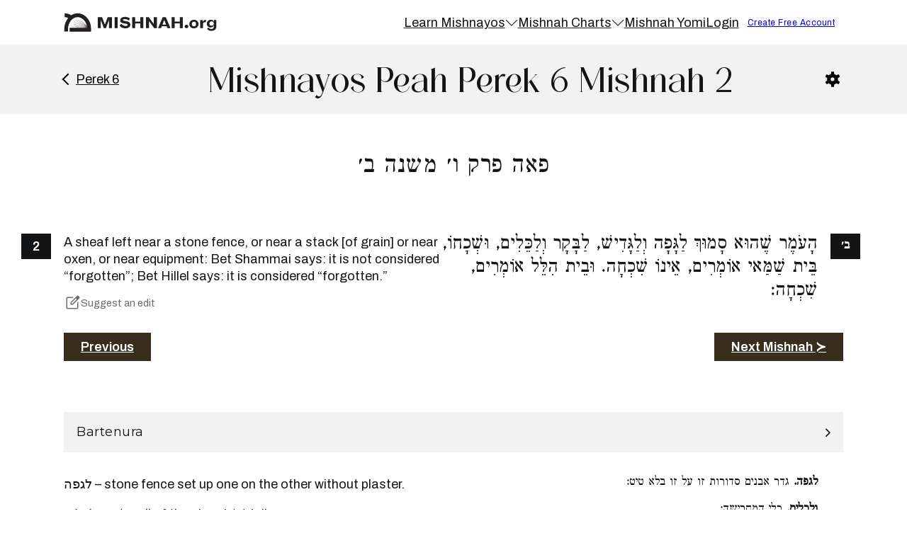

--- FILE ---
content_type: text/html; charset=UTF-8
request_url: https://www.mishnah.org/learn/peah/6/2/
body_size: 23516
content:
<!DOCTYPE html>
<html lang="en-US">
<head>
<meta charset="UTF-8">
<meta name="viewport" content="width=device-width, initial-scale=1">
<title>Mishnayos Peah Perek 6 Mishnah 2 Online - Mishnah.org</title>
<meta name="dc.title" content="Mishnayos Peah Perek 6 Mishnah 2 Online - Mishnah.org">
<meta name="dc.description" content="Learn Mishnayos Peah Perek 6 Mishnah 2 Online! Easy way to learn the complete Mishnayot in English and Hebrew! Start learning Mishnayos today!">
<meta name="dc.relation" content="https://www.mishnah.org/learn/peah/6/2/">
<meta name="dc.source" content="https://www.mishnah.org/">
<meta name="dc.language" content="en_US">
<meta name="description" content="Learn Mishnayos Peah Perek 6 Mishnah 2 Online! Easy way to learn the complete Mishnayot in English and Hebrew! Start learning Mishnayos today!">
<meta name="robots" content="index, follow, max-snippet:-1, max-image-preview:large, max-video-preview:-1">
<link rel="canonical" href="https://www.mishnah.org/learn/peah/6/2/">
<meta property="og:url" content="https://www.mishnah.org/learn/peah/6/2/">
<meta property="og:site_name" content="Mishnah.org">
<meta property="og:locale" content="en_US">
<meta property="og:type" content="article">
<meta property="og:title" content="Mishnayos Peah Perek 6 Mishnah 2 Online - Mishnah.org">
<meta property="og:description" content="Learn Mishnayos Peah Perek 6 Mishnah 2 Online! Easy way to learn the complete Mishnayot in English and Hebrew! Start learning Mishnayos today!">
<meta property="og:image" content="https://www.mishnah.org/wp-content/uploads/2023/06/mishnah-opengraph.jpg">
<meta property="og:image:secure_url" content="https://www.mishnah.org/wp-content/uploads/2023/06/mishnah-opengraph.jpg">
<meta property="og:image:width" content="1200">
<meta property="og:image:height" content="630">
<meta name="twitter:card" content="summary">
<meta name="twitter:title" content="Mishnayos Peah Perek 6 Mishnah 2 Online - Mishnah.org">
<meta name="twitter:description" content="Learn Mishnayos Peah Perek 6 Mishnah 2 Online! Easy way to learn the complete Mishnayot in English and Hebrew! Start learning Mishnayos today!">
<meta name="twitter:image" content="https://www.mishnah.org/wp-content/uploads/2023/06/mishnah-opengraph.jpg">
<link rel='dns-prefetch' href='//fonts.googleapis.com' />
<link rel="alternate" type="application/rss+xml" title="Mishnah.org &raquo; Feed" href="https://www.mishnah.org/feed/" />
<link rel="alternate" type="application/rss+xml" title="Mishnah.org &raquo; Comments Feed" href="https://www.mishnah.org/comments/feed/" />
<link rel="alternate" title="oEmbed (JSON)" type="application/json+oembed" href="https://www.mishnah.org/wp-json/oembed/1.0/embed?url=https%3A%2F%2Fwww.mishnah.org%2Flearn%2Fpeah%2F6%2F2%2F" />
<link rel="alternate" title="oEmbed (XML)" type="text/xml+oembed" href="https://www.mishnah.org/wp-json/oembed/1.0/embed?url=https%3A%2F%2Fwww.mishnah.org%2Flearn%2Fpeah%2F6%2F2%2F&#038;format=xml" />
<link rel="preconnect" href="https://fonts.gstatic.com/" crossorigin><style id='wp-img-auto-sizes-contain-inline-css'>
img:is([sizes=auto i],[sizes^="auto," i]){contain-intrinsic-size:3000px 1500px}
/*# sourceURL=wp-img-auto-sizes-contain-inline-css */
</style>

<link rel='stylesheet' id='bricksforge-style-css' href='https://www.mishnah.org/wp-content/plugins/bricksforge/assets/css/style.css?ver=3.1.7.1' media='all' />
<style id='wp-emoji-styles-inline-css'>

	img.wp-smiley, img.emoji {
		display: inline !important;
		border: none !important;
		box-shadow: none !important;
		height: 1em !important;
		width: 1em !important;
		margin: 0 0.07em !important;
		vertical-align: -0.1em !important;
		background: none !important;
		padding: 0 !important;
	}
/*# sourceURL=wp-emoji-styles-inline-css */
</style>
<style id='classic-theme-styles-inline-css'>
/*! This file is auto-generated */
.wp-block-button__link{color:#fff;background-color:#32373c;border-radius:9999px;box-shadow:none;text-decoration:none;padding:calc(.667em + 2px) calc(1.333em + 2px);font-size:1.125em}.wp-block-file__button{background:#32373c;color:#fff;text-decoration:none}
/*# sourceURL=/wp-includes/css/classic-themes.min.css */
</style>
<link rel='stylesheet' id='automaticcss-core-css' href='https://www.mishnah.org/wp-content/uploads/automatic-css/automatic.css?ver=1766124070' media='all' />
<link rel='stylesheet' id='sweetalertcss-css' href='https://www.mishnah.org/wp-content/plugins/mishnah-plugin/lib/sweet-alert-2/sweetalert2.min.css' media='all' />
<link rel='stylesheet' id='bricks-frontend-css' href='https://www.mishnah.org/wp-content/themes/bricks/assets/css/frontend.min.css?ver=1764885862' media='all' />
<style id='bricks-frontend-inline-css'>
@font-face{font-family:"Mishnah Display";font-weight:400;font-display:swap;src:url(https://www.mishnah.org/wp-content/uploads/2024/12/Mishnah-Display.woff2) format("woff2"),url(https://www.mishnah.org/wp-content/uploads/2024/12/Mishnah-Display.woff) format("woff");}
@font-face{font-family:"Solen";font-weight:400;font-display:swap;src:url(https://www.mishnah.org/wp-content/uploads/2024/10/solenoidal-webfont.woff2) format("woff2");}
@font-face{font-family:"Mishion";font-weight:400;font-display:swap;src:url(https://www.mishnah.org/wp-content/uploads/2024/10/mishion.woff2) format("woff2");}
@font-face{font-family:"Nyght";font-weight:400;font-display:swap;src:url(https://www.mishnah.org/wp-content/uploads/2023/10/NyghtSerif-Regular.woff) format("woff");}@font-face{font-family:"Nyght";font-weight:500;font-display:swap;src:url(https://www.mishnah.org/wp-content/uploads/2023/10/NyghtSerif-Medium.woff) format("woff");}@font-face{font-family:"Nyght";font-weight:400;font-style:italic;font-display:swap;src:url(https://www.mishnah.org/wp-content/uploads/2023/10/NyghtSerif-RegularItalic.woff) format("woff");}
@font-face{font-family:"Soria";font-weight:400;font-display:swap;src:url(https://www.mishnah.org/wp-content/uploads/2023/10/Soria-font.woff) format("woff");}
@font-face{font-family:"Sandemore";font-weight:400;font-display:swap;src:url(https://www.mishnah.org/wp-content/uploads/2023/10/SandeMore-Regular.woff) format("woff");}@font-face{font-family:"Sandemore";font-weight:600;font-display:swap;src:url(https://www.mishnah.org/wp-content/uploads/2023/10/SandeMore-SemiBold.woff) format("woff");}@font-face{font-family:"Sandemore";font-weight:700;font-display:swap;src:url(https://www.mishnah.org/wp-content/uploads/2023/10/SandeMore-Bold.woff) format("woff");}@font-face{font-family:"Sandemore";font-weight:800;font-display:swap;src:url(https://www.mishnah.org/wp-content/uploads/2023/10/SandeMore-ExtraBold.woff) format("woff");}@font-face{font-family:"Sandemore";font-weight:800;font-style:italic;font-display:swap;src:url(https://www.mishnah.org/wp-content/uploads/2023/10/SandeMore-ExtraBoldItalic.woff) format("woff");}
@font-face{font-family:"Silver Linings";font-weight:400;font-display:swap;src:url(https://www.mishnah.org/wp-content/uploads/2023/10/Silver-Linings.woff) format("woff");}
@font-face{font-family:"Magreb";font-weight:400;font-display:swap;src:url(https://www.mishnah.org/wp-content/uploads/2023/10/Magreb-Regular.woff) format("woff");}@font-face{font-family:"Magreb";font-weight:600;font-display:swap;src:url(https://www.mishnah.org/wp-content/uploads/2023/10/Magreb-SemiBold.woff2) format("woff2");}
@font-face{font-family:"Fionas";font-weight:400;font-display:swap;src:url(https://www.mishnah.org/wp-content/uploads/2023/10/Fionas-Regular.woff) format("woff");}@font-face{font-family:"Fionas";font-weight:600;font-display:swap;src:url(https://www.mishnah.org/wp-content/uploads/2023/10/Fionas-SemiBold.woff) format("woff");}@font-face{font-family:"Fionas";font-weight:700;font-display:swap;src:url(https://www.mishnah.org/wp-content/uploads/2023/10/Fionas-Bold.woff) format("woff");}
@font-face{font-family:"Taamey D";font-weight:400;font-display:swap;src:url(https://www.mishnah.org/wp-content/uploads/2023/10/Taamey_D.woff2) format("woff2");}

/*# sourceURL=bricks-frontend-inline-css */
</style>
<link rel='stylesheet' id='bricks-child-css' href='https://www.mishnah.org/wp-content/themes/mishnah/style.css?ver=1681862799' media='all' />
<link rel='stylesheet' id='bricks-ionicons-css' href='https://www.mishnah.org/wp-content/themes/bricks/assets/css/libs/ionicons.min.css?ver=1764885862' media='all' />
<link rel='stylesheet' id='bricks-themify-icons-css' href='https://www.mishnah.org/wp-content/themes/bricks/assets/css/libs/themify-icons.min.css?ver=1764885862' media='all' />
<link rel='stylesheet' id='automaticcss-bricks-css' href='https://www.mishnah.org/wp-content/uploads/automatic-css/automatic-bricks.css?ver=1766124071' media='all' />
<link rel='stylesheet' id='color-scheme-switcher-frontend-css' href='https://www.mishnah.org/wp-content/plugins/automaticcss-plugin/classes/Features/Color_Scheme_Switcher/css/frontend.css?ver=1763426455' media='all' />
<style id='bricks-frontend-inline-inline-css'>
:root {} body {font-family: "Archivo"; color: var(--base)} h1, h2, h3, h4, h5, h6 {color: var(--base); letter-spacing: .5px; font-family: "Mishnah Display"; font-weight: 400}.mishnah-text__outer.brxe-container {flex-direction: row; column-gap: 2em; row-gap: 4em}.mishnah-text__outer.brxe-block {flex-direction: row; column-gap: 2em; row-gap: 4em}.mishnah-text__column.brxe-div {width: calc(50% - 1em); position: relative; display: flex}.mishnah-text__column.brxe-code {width: calc(50% - 1em); position: relative; display: flex}.fr-subfooter-bravo__legal-list.brxe-div {align-items: center; display: flex; flex-wrap: wrap; column-gap: var(--content-gap); row-gap: var(--space-xs)}:root {--bricks-color-acss_import_transparent: transparent;}.mishnah-hebrew { font-size: 28px; font-family: "Taamey D"; width: 100%; line-height: 1.2em;}.mishnah-english { width: 100%;}.commentary-hebrew { width: 100%;}.commentary-english { width: 100%;}.mishnah-number { color: #ffffff; background: var(--base); padding: 2px 6px; font-size: 1em; font-weight: 600; width: 42px; display: flex; height: 36px; align-items: center; justify-content: center;}#mishnah-settings-button { cursor: pointer;}#mishnah-settings-button:hover { fill: blue;}.mishnah-subtitle.hebrew { text-align: center;}.next-mishnah-button { color: #fff; padding: 8px 24px; background: var(--accent); font-weight: 600; transition: background 0.3s ease-in-out;}.next-mishnah-button:hover { background: var(--base); color: #fff;}.next-mishnah-button.next-mishnah-button__disabled { color: #afafaf; background: #f0f0f0;}.bartenura-image { width: 150px;}.toggle-cont {position: relative; height: 30px;}.settings-toggle { cursor: pointer; }.settings-toggle:hover { fill: var(--accent); }.popup { visibility: hidden; position: absolute; z-index: 1; background-color: #ffffff; box-shadow: 0px 2px 10px rgba(0, 0, 0, 0.15); padding: 10px; border-radius: 4px; right: 1em; top: 2em; transition: all 0.3s ease-in-out; transform: scale(0); opacity: 0; min-width: 180px;}.popup p { font-size: 0.8em; margin-bottom: 1em;}.popup.show { visibility: visible; transform: scale(1); opacity: 1;}.toggle-columns, .toggle-rows {cursor: pointer;padding: 5px;color: white;background-color: grey;height: 32px;width: 32px;}.toggle-columns:hover, .toggle-rows:hover { background-color: darkgrey;}.toggle-columns.active, .toggle-rows.active { background-color: black;}.mts-suggest-btn { display: flex; flex-direction: row; gap: .3em; align-items: center; font-size: .8em; background: #ffffff00; margin-top: 1em; color: #6b6b6b;}.mts-form-outer { display: flex; gap: .5em; flex-direction: column;}.mts-form-row { display: flex; gap: .5em; flex-direction: row; width: 100%;}.mts-form-row input { width: 100%; margin: 0px; background: #fff; border-radius: 8px; font-size: .8em;}.mts-form-row input:focus-visible { outline-width: 2px !important; outline-offset: -2px !important; outline-color: #b1b1b1 !important;}@media (max-width: 600px) { .mts-form-row { flex-direction: column;}}.mce-tinymce { border-radius: 8px !important; overflow: hidden !important; box-shadow: none !important; width: auto !important;}.mishnah-main-menu-desktop li a:hover { background: var(--primary-ultra-light);}.brxe-dropdown a { color: var(--base);}.brxe-dropdown a:hover { color: var(--primary-dark);}.mishnayos-footer a { color: var(--base); font-size: .8em;}.mishnayos-footer h4 { font-weight: 500; color: var(--secondary);}#brxe-eiybfo {color: #ffffff; font-size: .8em; font-weight: 500; text-align: center}#brxe-dbbvfw {flex-direction: row; align-items: center; justify-content: center; column-gap: 1em; row-gap: 1em}#brxe-hxfoqh {background-color: var(--action); padding-top: 10px; padding-bottom: 10px}#brxe-wbjqzu {width: 12em}#brxe-ubyqpq {flex-direction: column; width: 100%}#brxe-izzpxs {overflow: hidden}#brxe-pauoju {overflow: hidden}#brxe-qdmxci {overflow: hidden}#brxe-gbopnm {overflow: hidden}#brxe-wqdpei {overflow: hidden}#brxe-swiohk {overflow: hidden}#brxe-wnvbmj > .tab-menu .tab-title {padding-top: .75em; padding-right: 2em; padding-bottom: .75em; padding-left: 2em; width: 100%; border-right: 1px solid var(--base-light)}#brxe-wnvbmj > .tab-menu .tab-title.brx-open {font-weight: 700; background-color: var(--primary-ultra-light)}#brxe-wnvbmj {flex-direction: row}#brxe-pxmoav {width: 100%; margin-top: 2em; background-color: #ffffff; border: 1px solid var(--base); overflow: hidden}#brxe-spstxx {background-color: rgba(0, 0, 0, 0)}#brxe-jgihfs:hover {color: var(--primary-dark)}#brxe-rhtmux:hover {background-color: var(--primary-ultra-light)}#brxe-rhtmux {color: var(--base); text-align: center; width: 100%; padding-top: 1em; padding-right: 1em; padding-bottom: 1em; padding-left: 1em}#brxe-npsbyq:hover {background-color: var(--primary-ultra-light)}#brxe-npsbyq {color: var(--base); text-align: center; width: 100%; padding-top: 1em; padding-right: 1em; padding-bottom: 1em; padding-left: 1em}#brxe-gyvhzj {margin-top: 2em; overflow: hidden; border: 1px solid var(--base); background-color: #ffffff; padding-top: 0px; padding-right: 0px; padding-bottom: 0px; padding-left: 0px}#brxe-dzvjcq {background-color: rgba(0, 0, 0, 0)}#brxe-vhoyyc .brx-dropdown-content > li > a {padding-top: 1em; padding-right: 1em; padding-bottom: 1em; padding-left: 1em; color: var(--base); border-bottom: 1px solid var(--base-light)}#brxe-vhoyyc .brx-dropdown-content .brx-submenu-toggle > * {padding-top: 1em; padding-right: 1em; padding-bottom: 1em; padding-left: 1em; color: var(--base)}#brxe-vhoyyc.brx-has-megamenu .brx-dropdown-content > * {padding-top: 1em; padding-right: 1em; padding-bottom: 1em; padding-left: 1em; color: var(--base); border-bottom: 1px solid var(--base-light)}#brxe-vhoyyc .brx-dropdown-content > li [aria-current="page"] {background-color: var(--primary-light); font-weight: 700}#brxe-vhoyyc .brx-dropdown-content > li .aria-current {background-color: var(--primary-light); font-weight: 700}#brxe-vhoyyc.brx-has-megamenu .brx-dropdown-content [aria-current="page"] {background-color: var(--primary-light); font-weight: 700}#brxe-vhoyyc .brx-dropdown-content .brx-submenu-toggle {border-bottom: 1px solid var(--base-light)}#brxe-vhoyyc .brx-dropdown-content {border-radius: 8px}#brxe-vhoyyc:hover {color: var(--primary-dark)}#brxe-uwajyc:hover {color: var(--primary-dark)}@media (max-width: 767px) {#brxe-mqteyz .brx-toggle-div { display: inline-flex; }#brxe-mqteyz .brxe-toggle { display: inline-flex; }[data-script-id="mqteyz"] .brx-nav-nested-items {opacity: 0;visibility: hidden;gap: 0;position: fixed;z-index: 1001;top: 0;right: 0;bottom: 0;left: 0;display: flex;align-items: center;justify-content: center;flex-direction: column;background-color: #fff;overflow-y: scroll;flex-wrap: nowrap;}#brxe-mqteyz.brx-open .brx-nav-nested-items {opacity: 1;visibility: visible;}}@media (max-width: 991px) {#brxe-mqteyz {display: none}}#brxe-ojiipg {display: none; --brxe-toggle-scale: .8}@media (max-width: 991px) {#brxe-ojiipg {display: flex}}#brxe-dakwxk {flex-direction: row; padding-top: .75em; padding-bottom: .75em; justify-content: space-between; align-items: center}@media (max-width: 991px) {#brxe-dakwxk {padding-right: 1em; padding-left: 1em}}#brxe-lesmpo {width: 160px}#brxe-jkrpuj {display: flex; flex-direction: row; justify-content: space-between; align-items: center; width: 100%}#brxe-qttpwe {font-weight: 300}#brxe-phoraw {font-weight: 300}#brxe-rdseke {width: 100%; font-weight: 600}#brxe-bihtio {font-weight: 600}#brxe-tcjoyh {font-weight: 600}#brxe-cffxny {width: 100%; display: flex; flex-direction: column}#brxe-dgpmwq {display: flex; flex-direction: column; align-items: flex-start}#brxe-uhywwo {display: flex; flex-direction: column; justify-content: space-between; height: 90%; width: 100%}#brxe-ummvnr[data-direction] .brx-offcanvas-inner {width: 100%}#brxe-xcvmau {width: auto}@media (max-width: 767px) {#brxe-qizhzo {width: 30px}}#brxe-zunryu {text-align: center; width: auto}@media (max-width: 767px) {#brxe-dfrfev {width: calc(100% - 70px)}}#brxe-jiecpt {flex-direction: row; justify-content: space-between; align-items: center}#brxe-rgipsl {padding-top: 1em; padding-bottom: 1em; background-color: var(--shade-ultra-light)}#brxe-ioargo {text-align: center; color: var(--primary)}#brxe-vadjmq {padding-top: 3em; padding-bottom: 3em}#brxe-wfmtrb {width: auto; position: absolute; top: 0px; right: calc( 100% + 1em)}@media (max-width: 991px) {#brxe-wfmtrb {bottom: calc( 100% + 1em); top: unset; right: unset; left: 0px}}#brxe-qgxkkh {width: auto; position: absolute; top: 0px; left: calc( 100% + 1em)}@media (max-width: 991px) {#brxe-qgxkkh {bottom: calc( 100% + 1em); left: unset; right: 0px; top: unset}}#brxe-adnyzu {flex-direction: row; justify-content: space-between}#brxe-zgchsb {padding-top: 1em; padding-bottom: 2em}@media (max-width: 991px) {#brxe-zgchsb {padding-top: 3em}}#brxe-hockuo {font-size: 1em}#brxe-dykbql {align-items: center; flex-direction: row; justify-content: space-between; flex-wrap: nowrap}#brxe-rmiabt {display: flex}#brxe-iogaei .accordion-title-wrapper {min-height: 50px; background-color: var(--shade-ultra-light); padding-top: 1em; padding-right: 1em; padding-bottom: 1em; padding-left: 1em; font-weight: 400; font-family: "Montserrat"; font-size: 1em}#brxe-iogaei .accordion-content-wrapper {padding-top: 15px; padding-right: 0; padding-bottom: 15px; padding-left: 0}#brxe-iogaei .accordion-title-wrapper .brxe-heading {font-weight: 400; font-family: "Montserrat"; font-size: 1em}#brxe-pfjwnq {padding-top: 2em; padding-bottom: 2em}#brxe-waeggn {font-weight: 400; font-family: "Montserrat"; font-size: 1em}#brxe-mnbqem {font-size: 1em}#brxe-ipwwcj {align-items: center; flex-direction: row; justify-content: space-between; background-color: var(--shade-ultra-light); padding-top: 1em; padding-right: 1em; padding-bottom: 1em; padding-left: 1em; flex-wrap: nowrap}#brxe-nrysos {width: calc(50% - 1em)}#brxe-ibifph {width: calc(50% - 1em)}#brxe-pxafmf {display: flex; flex-direction: row; column-gap: 2em; row-gap: 2em}#brxe-tbeltn .accordion-title-wrapper {min-height: 50px}#brxe-tbeltn .accordion-content-wrapper {padding-top: 15px; padding-right: 0; padding-bottom: 15px; padding-left: 0}#brxe-hxomit {padding-top: 2em; padding-bottom: 2em}#brxe-jbynbz {width: 50%}@media (max-width: 767px) {#brxe-jbynbz {width: 100%}}#brxe-yjlnkj {background-image: url(https://www.mishnah.org/wp-content/uploads/2025/12/mishnah-footer-1024x589.jpg); background-size: cover; background-position: center center; position: relative}:where(#brxe-yjlnkj > *:not(figcaption)) {position: relative}#brxe-yjlnkj::before {background-image: linear-gradient(15deg, #00011a 30%, rgba(36, 55, 132, 0.58)); position: absolute; content: ""; top: 0; right: 0; bottom: 0; left: 0; pointer-events: none}#brxe-behhlb {width: 12em}#brxe-bnwzbi {flex-direction: row; justify-content: space-between}#brxe-tzfwfs {padding-bottom: 0; margin-bottom: 0}#brxe-tzfwfs.form-group input[name*="form-field-"], #brxe-tzfwfs textarea[name*="form-field-"], #brxe-tzfwfs select[name*="form-field-"], #brxe-tzfwfs input[name*="brfr"], #brxe-tzfwfs textarea[name*="brfr"], #brxe-tzfwfs select[name*="brfr"], #brxe-tzfwfs .choices .choices__inner, #brxe-tzfwfs .choices .choices__item, #brxe-tzfwfs .choices, #brxe-tzfwfs .choices[data-type*=select-one] .choices__input {line-height: 1}#brxe-sinaow button {background-color: var(--base); color: #ffffff; font-style: italic; font-size: .8em; font-weight: 600}#brxe-gguukm {display: flex; flex-direction: row; row-gap: .5em; column-gap: .5em; align-items: flex-start}#brxe-vaysqj .input-icon-wrapper {flex-direction: row}#brxe-vaysqj .brf-field-divider {width: 100%}#brxe-vaysqj .brf-steps {top: -60px}#brxe-qfgsii {grid-template-columns: 3fr 1fr 1fr 1fr}@media (max-width: 767px) {#brxe-qfgsii {grid-template-columns: 2fr}}#brxe-ovbruc {display: flex; flex-direction: column; align-self: flex-start !important}#brxe-dxbfkd {background-color: var(--primary-ultra-light)}@media (max-width: 767px) {#brxe-444e5f {text-align: center}}#brxe-b43cc1 {color: #000000}#brxe-bjoysh {color: #000000}#brxe-c7c56f {color: #000000}#brxe-636f66 {color: #000000}#brxe-bwbuxd {color: #000000}#brxe-lawqok {display: flex; flex-direction: row; row-gap: var(--fr-content-gap); column-gap: var(--fr-content-gap)}@media (max-width: 767px) {#brxe-lawqok {flex-direction: column}}#brxe-wuuxvg {color: #000000}#brxe-6681ad {justify-content: space-between; font-size: .8em; flex-direction: row; align-items: center}@media (max-width: 767px) {#brxe-6681ad {flex-direction: column}}#brxe-pwpuuv {padding-top: 1em; padding-bottom: 4em}.hebrew { text-align: right; direction: rtl; font-family: "Taamey D"; }  .mishnah-back-arrow { color: #000; cursor: pointer; transition: all 0.2s ease; } .mishnah-back-arrow:hover { color: var(--action); } div.mishnah-back-arrow__arrow { width: 12px; height: 12px; box-sizing: border-box; position: relative; transform: rotate(-135deg); display: inline-block; margin-right: 5px; } div.mishnah-back-arrow__arrow::after { content: ""; float: left; position: relative; top: -100%; width: 100%; height: 100%; border-width: 0 1px 0 0; border-style: solid; border-color: #000; transform-origin: 100% 0; transition: 0.2s ease; } div.mishnah-back-arrow__arrow::before { content: ""; width: 100%; height: 100%; border-width: 1.5px 1.5px 0 0; border-style: solid; border-color: #000; transition: 0.2s ease; display: block; transform-origin: 100% 0; } .mishnah-back-arrow:hover div.mishnah-back-arrow__arrow::after { transform: rotate(45deg); border-color: var(--action); height: 120%; } .mishnah-back-arrow:hover div.mishnah-back-arrow__arrow::before { border-color: var(--action); transform: scale(0.8); } @media (max-width: 767px) { .mishnah-back-arrow span { display: none; } }  .mishnah-archive__card-cont { list-style: none; gap: 2em; padding: 0; } .mishnah-archive__card { border: 1px solid var(--primary); padding: 30px; display: flex; width: 100%; flex-direction: column; background: var(--primary-ultra-light); color: var(--base); max-width: 350px; border-radius: 20px; } @media (max-width: 767px) { .mishnah-archive__card { max-width: 100%; } } .mishnah-archive__card h2, .mishnah-archive__card h3 { color: var(--primary); font-size: 1em; } .mishnah-subtitle.hebrew { font-size: 2em; } .disabled-seder-card { border: 1px solid var(--base-light); padding: 30px; display: flex; width: 100%; flex-direction: column; background: var(--base-ultra-light); color: var(--base); max-width: 350px; border-radius: 20px; } .disabled-seder-card h3 { color: var(--primary); font-size: 1em; }  .learn__seder ul { padding-left: 0px; display: grid; list-style: none; }  .mishnah-status-label { position: relative; padding: 5px 12px 5px 25px; border-radius: 30px; font-size: 0.8em; font-weight: 600; } .mishnah-status-label::before { content: ""; position: absolute; left: 10px; top: 50%; transform: translateY(-50%); width: 8px; height: 8px; border-radius: 50%; background-color: currentColor; } .mishnah-status-label-available { background: #e8f5e8; color: #2e7d32; } .mishnah-status-label-in-progress { background: #fff3e0; color: #ef6c00; } .mishnah-status-label-complete { background: #e3f2fd; color: #1565c0; }  .rwmb-label label { color: var(--base); } .rwmb-form button[type="submit"] { border-radius: 5px; padding: 6px 24px; color: #fff; background: var(--primary); margin-top: 1em; } .rwmb-form button[type="submit"]:hover { opacity: 0.8; } .rwmb-input select { background-color: #fff; }  .dashboard-title { color: #ffffff; }  .text-label__red { border-radius: 5px; padding: 2px 10px; background: var(--danger-light); font-size: 0.9em; font-weight: 500; } .text-label__green { border-radius: 5px; padding: 2px 10px; background: var(--success-light); font-size: 0.9em; font-weight: 500; } .text-label__yellow { border-radius: 5px; padding: 2px 10px; background: var(--warning-light); font-size: 0.9em; font-weight: 500; } .text-label__gray { border-radius: 5px; padding: 2px 10px; background: #d9d9d9; font-size: 0.9em; font-weight: 500; } .progress-bar { position: relative; width: 100%; height: 20px; background: #ffffff; border-radius: 50px; overflow: hidden; } .progress-bar-fill { position: absolute; top: 0; left: 0; height: 100%; width: 0%; background: var(--primary); transition: width 1.5s ease-in-out; } .progress-label { position: absolute; top: 50%; left: 50%; transform: translate(-50%, -50%); color: #fff; font-size: .7em; mix-blend-mode: difference; } .chart-cause-label { padding: 4px 12px; border-radius: 50em; font-size: 0.6em; background-color: #ffffff; color: var(--primary-medium); text-transform: uppercase; font-weight: 600; white-space: nowrap; } .rwmb-heading-wrapper h4 { font-size: unset !important; }  form label { display: block; color: var(--base); } form input[type="text"], form input[type="email"], form input[type="tel"], form input[type="password"], form textarea, form select { width: 100%; padding: 0px 8px; border: 1px solid #aaa; border-radius: 4px; font-size: 1em; margin-bottom: 8px; background-color: #fff; } .iti.iti--allow-dropdown.iti--show-flags { margin-bottom: 8px; width: 100%; } .iti--separate-dial-code .iti__selected-flag { background-color: rgb(0 0 0 / 0%); }  .tooltip-icon { width: 18px; height: 18px; display: inline-block; vertical-align: middle; margin: 0 0 .6em .1em; background-image: url("[data-uri]"); background-size: contain; background-repeat: no-repeat; } :root { --balloon-border-radius: 6px; --balloon-color: var(--primary); }  .swal2-popup { background: #f7f8f8; border-radius: 8px; font-size: 1em; } .swal2-styled.swal2-confirm { background-color: var(--base); } .swal2-cancel.swal2-styled { background-color: #aeaeae; } .swal2-icon.swal2-success, .swal2-icon.swal2-question, .swal2-icon.swal2-error, .swal2-icon.swal2-info, .swal2-icon.swal2-warning { border-color: var(--accent) !important; color: var(--accent) !important; } .swal2-x-mark-line-left, .swal2-x-mark-line-right { background-color: var(--accent) !important; }  .brx-submenu-toggle { justify-content: space-between; }  .btn--primary, .btn--secondary, .btn--accent { cursor: pointer; }  .mishnah-btn-hover--action:hover { transform: translate(-0.2rem,-0.2rem); box-shadow: -4px 4px 0 0 var(--action); }  .ss-main .ss-values .ss-value .ss-value-delete svg { min-width: auto; } .ss-main { border-color: var(--shade-light); border-radius: var(--btn-radius); padding: 0.5em 1em; margin-bottom: 1em; } .ss-main .ss-values .ss-value .ss-value-text { font-size: clamp(1.4rem, calc(0.4166666667vw + 1.2666666667rem), 1.8rem); line-height: 1; font-weight: 400; color: var(--base); } .ss-main .ss-values .ss-value { background-color: var(--accent-trans-10); transition: all 0.3s ease-in-out; } .ss-main .ss-values .ss-value:hover { background-color: var(--accent-trans-20); } .ss-main .ss-values .ss-value .ss-value-delete svg path { stroke: var(--base); } .ss-main .ss-values .ss-value .ss-value-delete { border-left: solid 1px var(--base-medium); }  .chart-summary-card__outer { display: flex; flex-direction: column; flex: 1; justify-content: space-between; padding: 1em; background-color: var(--action-light-trans-40); width: 100%; border-style: none; border-radius: var(--radius-m); transition: all .3s ease-in-out; } .chart-summary-card__outer:hover { background-color: var(--action-trans-20); } .chart-summary-card__top-row { display: flex; flex-direction: row; align-items: center; justify-content: space-between; width: 100%; margin-bottom: 1em; } .chart-summary-card__id { font-size: var(--text-s); color: var(--base); } .chart-summary-card__english-name { text-transform: capitalize; color: var(--action); display: -webkit-box; -webkit-line-clamp: 2; -webkit-box-orient: vertical; overflow: hidden; text-overflow: ellipsis; white-space: normal; } .chart-summary-card__hebrew-name { color: var(--base); display: -webkit-box; -webkit-line-clamp: 1; -webkit-box-orient: vertical; overflow: hidden; text-overflow: ellipsis; white-space: normal; direction: rtl; text-align: left; } .chart-summary-card__date { color: var(--base); font-size: .8em; } .chart-summary-card__outer .progress-bar { margin-top: 0.5em; }  .loading-button-container { position: relative; display: inline-block; } .loading-spinner { position: absolute; top: 50%; left: 50%; width: 24px; height: 24px; margin: -12px 0 0 -12px; animation: rotate 2s linear infinite; display: none; } .loading-spinner-path { stroke: #000; stroke-linecap: round; animation: dash 1.5s ease-in-out infinite; } @keyframes rotate { 100% { transform: rotate(360deg); } } @keyframes dash { 0% { stroke-dasharray: 1, 150; stroke-dashoffset: 0; } 50% { stroke-dasharray: 90, 150; stroke-dashoffset: -35; } 100% { stroke-dasharray: 90, 150; stroke-dashoffset: -124; } }  .swal2-show { animation: swal2-show-smooth 0.35s cubic-bezier(.25, .8, .25, 1) !important; } @keyframes swal2-show-smooth { 0% { transform: scale(0.5); opacity: 0; } 100% { transform: scale(1); opacity: 1; } }
/*# sourceURL=bricks-frontend-inline-inline-css */
</style>
<link rel='stylesheet' id='bricks-google-fonts-css' href='https://fonts.googleapis.com/css2?family=Archivo:ital,wght@0,100;0,200;0,300;0,400;0,500;0,600;0,700;0,800;0,900;1,100;1,200;1,300;1,400;1,500;1,600;1,700;1,800;1,900&#038;display=swap&#038;family=Montserrat:ital,wght@0,100;0,200;0,300;0,400;0,500;0,600;0,700;0,800;0,900;1,100;1,200;1,300;1,400;1,500;1,600;1,700;1,800;1,900&#038;display=swap' media='all' />
<script src="https://www.mishnah.org/wp-content/plugins/mishnah-plugin/lib/sweet-alert-2/sweetalert2.min.js" id="sweetalertjs-js"></script>
<script id="color-scheme-switcher-frontend-js-extra">
var acss = {"color_mode":"light","enable_client_color_preference":"false"};
//# sourceURL=color-scheme-switcher-frontend-js-extra
</script>
<script src="https://www.mishnah.org/wp-content/plugins/automaticcss-plugin/classes/Features/Color_Scheme_Switcher/js/frontend.min.js?ver=1763426455" id="color-scheme-switcher-frontend-js"></script>
<link rel="https://api.w.org/" href="https://www.mishnah.org/wp-json/" /><link rel="alternate" title="JSON" type="application/json" href="https://www.mishnah.org/wp-json/wp/v2/mishnah/3438" /><link rel="EditURI" type="application/rsd+xml" title="RSD" href="https://www.mishnah.org/xmlrpc.php?rsd" />
<meta name="generator" content="WordPress 6.9" />
<link rel='shortlink' href='https://www.mishnah.org/?p=3438' />
<script type="text/javascript"> var ajaxurl = "https://www.mishnah.org/wp-admin/admin-ajax.php"; </script><link rel="icon" href="https://www.mishnah.org/wp-content/uploads/2024/04/cropped-mishnah-logo-icon-32x32.png" sizes="32x32" />
<link rel="icon" href="https://www.mishnah.org/wp-content/uploads/2024/04/cropped-mishnah-logo-icon-192x192.png" sizes="192x192" />
<link rel="apple-touch-icon" href="https://www.mishnah.org/wp-content/uploads/2024/04/cropped-mishnah-logo-icon-180x180.png" />
<meta name="msapplication-TileImage" content="https://www.mishnah.org/wp-content/uploads/2024/04/cropped-mishnah-logo-icon-270x270.png" />

<script async src='https://www.googletagmanager.com/gtag/js?id=G-4V96YW6W16'></script><script>
window.dataLayer = window.dataLayer || [];
function gtag(){dataLayer.push(arguments);}gtag('js', new Date());
gtag('set', 'cookie_domain', 'auto');
gtag('set', 'cookie_flags', 'SameSite=None;Secure');

 gtag('config', 'G-4V96YW6W16' , {});

</script>

<script>
(function(c,l,a,r,i,t,y){
            c[a]=c[a]||function(){(c[a].q=c[a].q||[]).push(arguments)};
            t=l.createElement(r);t.async=1;t.src="https://www.clarity.ms/tag/"+i+"?ref=seopress";
            y=l.getElementsByTagName(r)[0];y.parentNode.insertBefore(t,y);
        })(window, document, "clarity", "script", "gsu9zed8on");window.clarity('consent', false);</script>
<style id='global-styles-inline-css'>
:root{--wp--preset--aspect-ratio--square: 1;--wp--preset--aspect-ratio--4-3: 4/3;--wp--preset--aspect-ratio--3-4: 3/4;--wp--preset--aspect-ratio--3-2: 3/2;--wp--preset--aspect-ratio--2-3: 2/3;--wp--preset--aspect-ratio--16-9: 16/9;--wp--preset--aspect-ratio--9-16: 9/16;--wp--preset--color--black: #000000;--wp--preset--color--cyan-bluish-gray: #abb8c3;--wp--preset--color--white: #ffffff;--wp--preset--color--pale-pink: #f78da7;--wp--preset--color--vivid-red: #cf2e2e;--wp--preset--color--luminous-vivid-orange: #ff6900;--wp--preset--color--luminous-vivid-amber: #fcb900;--wp--preset--color--light-green-cyan: #7bdcb5;--wp--preset--color--vivid-green-cyan: #00d084;--wp--preset--color--pale-cyan-blue: #8ed1fc;--wp--preset--color--vivid-cyan-blue: #0693e3;--wp--preset--color--vivid-purple: #9b51e0;--wp--preset--gradient--vivid-cyan-blue-to-vivid-purple: linear-gradient(135deg,rgb(6,147,227) 0%,rgb(155,81,224) 100%);--wp--preset--gradient--light-green-cyan-to-vivid-green-cyan: linear-gradient(135deg,rgb(122,220,180) 0%,rgb(0,208,130) 100%);--wp--preset--gradient--luminous-vivid-amber-to-luminous-vivid-orange: linear-gradient(135deg,rgb(252,185,0) 0%,rgb(255,105,0) 100%);--wp--preset--gradient--luminous-vivid-orange-to-vivid-red: linear-gradient(135deg,rgb(255,105,0) 0%,rgb(207,46,46) 100%);--wp--preset--gradient--very-light-gray-to-cyan-bluish-gray: linear-gradient(135deg,rgb(238,238,238) 0%,rgb(169,184,195) 100%);--wp--preset--gradient--cool-to-warm-spectrum: linear-gradient(135deg,rgb(74,234,220) 0%,rgb(151,120,209) 20%,rgb(207,42,186) 40%,rgb(238,44,130) 60%,rgb(251,105,98) 80%,rgb(254,248,76) 100%);--wp--preset--gradient--blush-light-purple: linear-gradient(135deg,rgb(255,206,236) 0%,rgb(152,150,240) 100%);--wp--preset--gradient--blush-bordeaux: linear-gradient(135deg,rgb(254,205,165) 0%,rgb(254,45,45) 50%,rgb(107,0,62) 100%);--wp--preset--gradient--luminous-dusk: linear-gradient(135deg,rgb(255,203,112) 0%,rgb(199,81,192) 50%,rgb(65,88,208) 100%);--wp--preset--gradient--pale-ocean: linear-gradient(135deg,rgb(255,245,203) 0%,rgb(182,227,212) 50%,rgb(51,167,181) 100%);--wp--preset--gradient--electric-grass: linear-gradient(135deg,rgb(202,248,128) 0%,rgb(113,206,126) 100%);--wp--preset--gradient--midnight: linear-gradient(135deg,rgb(2,3,129) 0%,rgb(40,116,252) 100%);--wp--preset--font-size--small: 13px;--wp--preset--font-size--medium: 20px;--wp--preset--font-size--large: 36px;--wp--preset--font-size--x-large: 42px;--wp--preset--spacing--20: 0.44rem;--wp--preset--spacing--30: 0.67rem;--wp--preset--spacing--40: 1rem;--wp--preset--spacing--50: 1.5rem;--wp--preset--spacing--60: 2.25rem;--wp--preset--spacing--70: 3.38rem;--wp--preset--spacing--80: 5.06rem;--wp--preset--shadow--natural: 6px 6px 9px rgba(0, 0, 0, 0.2);--wp--preset--shadow--deep: 12px 12px 50px rgba(0, 0, 0, 0.4);--wp--preset--shadow--sharp: 6px 6px 0px rgba(0, 0, 0, 0.2);--wp--preset--shadow--outlined: 6px 6px 0px -3px rgb(255, 255, 255), 6px 6px rgb(0, 0, 0);--wp--preset--shadow--crisp: 6px 6px 0px rgb(0, 0, 0);}:where(.is-layout-flex){gap: 0.5em;}:where(.is-layout-grid){gap: 0.5em;}body .is-layout-flex{display: flex;}.is-layout-flex{flex-wrap: wrap;align-items: center;}.is-layout-flex > :is(*, div){margin: 0;}body .is-layout-grid{display: grid;}.is-layout-grid > :is(*, div){margin: 0;}:where(.wp-block-columns.is-layout-flex){gap: 2em;}:where(.wp-block-columns.is-layout-grid){gap: 2em;}:where(.wp-block-post-template.is-layout-flex){gap: 1.25em;}:where(.wp-block-post-template.is-layout-grid){gap: 1.25em;}.has-black-color{color: var(--wp--preset--color--black) !important;}.has-cyan-bluish-gray-color{color: var(--wp--preset--color--cyan-bluish-gray) !important;}.has-white-color{color: var(--wp--preset--color--white) !important;}.has-pale-pink-color{color: var(--wp--preset--color--pale-pink) !important;}.has-vivid-red-color{color: var(--wp--preset--color--vivid-red) !important;}.has-luminous-vivid-orange-color{color: var(--wp--preset--color--luminous-vivid-orange) !important;}.has-luminous-vivid-amber-color{color: var(--wp--preset--color--luminous-vivid-amber) !important;}.has-light-green-cyan-color{color: var(--wp--preset--color--light-green-cyan) !important;}.has-vivid-green-cyan-color{color: var(--wp--preset--color--vivid-green-cyan) !important;}.has-pale-cyan-blue-color{color: var(--wp--preset--color--pale-cyan-blue) !important;}.has-vivid-cyan-blue-color{color: var(--wp--preset--color--vivid-cyan-blue) !important;}.has-vivid-purple-color{color: var(--wp--preset--color--vivid-purple) !important;}.has-black-background-color{background-color: var(--wp--preset--color--black) !important;}.has-cyan-bluish-gray-background-color{background-color: var(--wp--preset--color--cyan-bluish-gray) !important;}.has-white-background-color{background-color: var(--wp--preset--color--white) !important;}.has-pale-pink-background-color{background-color: var(--wp--preset--color--pale-pink) !important;}.has-vivid-red-background-color{background-color: var(--wp--preset--color--vivid-red) !important;}.has-luminous-vivid-orange-background-color{background-color: var(--wp--preset--color--luminous-vivid-orange) !important;}.has-luminous-vivid-amber-background-color{background-color: var(--wp--preset--color--luminous-vivid-amber) !important;}.has-light-green-cyan-background-color{background-color: var(--wp--preset--color--light-green-cyan) !important;}.has-vivid-green-cyan-background-color{background-color: var(--wp--preset--color--vivid-green-cyan) !important;}.has-pale-cyan-blue-background-color{background-color: var(--wp--preset--color--pale-cyan-blue) !important;}.has-vivid-cyan-blue-background-color{background-color: var(--wp--preset--color--vivid-cyan-blue) !important;}.has-vivid-purple-background-color{background-color: var(--wp--preset--color--vivid-purple) !important;}.has-black-border-color{border-color: var(--wp--preset--color--black) !important;}.has-cyan-bluish-gray-border-color{border-color: var(--wp--preset--color--cyan-bluish-gray) !important;}.has-white-border-color{border-color: var(--wp--preset--color--white) !important;}.has-pale-pink-border-color{border-color: var(--wp--preset--color--pale-pink) !important;}.has-vivid-red-border-color{border-color: var(--wp--preset--color--vivid-red) !important;}.has-luminous-vivid-orange-border-color{border-color: var(--wp--preset--color--luminous-vivid-orange) !important;}.has-luminous-vivid-amber-border-color{border-color: var(--wp--preset--color--luminous-vivid-amber) !important;}.has-light-green-cyan-border-color{border-color: var(--wp--preset--color--light-green-cyan) !important;}.has-vivid-green-cyan-border-color{border-color: var(--wp--preset--color--vivid-green-cyan) !important;}.has-pale-cyan-blue-border-color{border-color: var(--wp--preset--color--pale-cyan-blue) !important;}.has-vivid-cyan-blue-border-color{border-color: var(--wp--preset--color--vivid-cyan-blue) !important;}.has-vivid-purple-border-color{border-color: var(--wp--preset--color--vivid-purple) !important;}.has-vivid-cyan-blue-to-vivid-purple-gradient-background{background: var(--wp--preset--gradient--vivid-cyan-blue-to-vivid-purple) !important;}.has-light-green-cyan-to-vivid-green-cyan-gradient-background{background: var(--wp--preset--gradient--light-green-cyan-to-vivid-green-cyan) !important;}.has-luminous-vivid-amber-to-luminous-vivid-orange-gradient-background{background: var(--wp--preset--gradient--luminous-vivid-amber-to-luminous-vivid-orange) !important;}.has-luminous-vivid-orange-to-vivid-red-gradient-background{background: var(--wp--preset--gradient--luminous-vivid-orange-to-vivid-red) !important;}.has-very-light-gray-to-cyan-bluish-gray-gradient-background{background: var(--wp--preset--gradient--very-light-gray-to-cyan-bluish-gray) !important;}.has-cool-to-warm-spectrum-gradient-background{background: var(--wp--preset--gradient--cool-to-warm-spectrum) !important;}.has-blush-light-purple-gradient-background{background: var(--wp--preset--gradient--blush-light-purple) !important;}.has-blush-bordeaux-gradient-background{background: var(--wp--preset--gradient--blush-bordeaux) !important;}.has-luminous-dusk-gradient-background{background: var(--wp--preset--gradient--luminous-dusk) !important;}.has-pale-ocean-gradient-background{background: var(--wp--preset--gradient--pale-ocean) !important;}.has-electric-grass-gradient-background{background: var(--wp--preset--gradient--electric-grass) !important;}.has-midnight-gradient-background{background: var(--wp--preset--gradient--midnight) !important;}.has-small-font-size{font-size: var(--wp--preset--font-size--small) !important;}.has-medium-font-size{font-size: var(--wp--preset--font-size--medium) !important;}.has-large-font-size{font-size: var(--wp--preset--font-size--large) !important;}.has-x-large-font-size{font-size: var(--wp--preset--font-size--x-large) !important;}
/*# sourceURL=global-styles-inline-css */
</style>
</head>

<body class="wp-singular mishnah-template-default single single-mishnah postid-3438 wp-theme-bricks wp-child-theme-mishnah brx-body bricks-is-frontend wp-embed-responsive">		<a class="skip-link" href="#brx-content">Skip to main content</a>

					<a class="skip-link" href="#brx-footer">Skip to footer</a>
			<header id="brx-header"><div id="brxe-dakwxk" class="brxe-container bricks-lazy-hidden"><a id="brxe-wbjqzu" class="brxe-image tag" href="/"><img src="https://www.mishnah.org/wp-content/uploads/2024/04/mishnah-logo.svg" class="css-filter size-full" alt="Mishnah.org Logo" loading="eager" decoding="async" /></a><nav id="brxe-mqteyz" data-script-id="mqteyz" class="brxe-nav-nested bricks-lazy-hidden" aria-label="Menu" data-toggle="mobile_landscape"><ul id="brxe-fplgzb" class="brxe-block brx-nav-nested-items bricks-lazy-hidden"><li id="brxe-jgihfs" data-script-id="jgihfs" class="brxe-dropdown bricks-lazy-hidden brx-has-megamenu" data-mega-menu="#brxe-dakwxk"><div class="brx-submenu-toggle"><a href="/learn/">Learn Mishnayos</a><button aria-expanded="false" aria-label="Toggle dropdown"><i class="ti-angle-down"></i></button></div><ul id="brxe-spstxx" class="brxe-div brx-dropdown-content bricks-lazy-hidden"><div id="brxe-pxmoav" class="brxe-div rounded--m bricks-lazy-hidden"><?xml encoding="UTF-8"><div id="brxe-wnvbmj" data-script-id="wnvbmj" class="brxe-tabs-nested grid--1-3 bricks-lazy-hidden" data-open-tab="0"><div id="brxe-ubyqpq" class="brxe-block tab-menu bricks-lazy-hidden" role="tablist"><div id="brxe-hzxuec" class="brxe-div mega-menu-tab tab-title bricks-lazy-hidden" role="tab" aria-selected="true" tabindex="0" aria-controls="brxe-iwrnae"><div id="brxe-lsvuvw" class="brxe-text-basic">Seder Zeraim</div></div><div id="brxe-rfuixq" class="brxe-div mega-menu-tab tab-title bricks-lazy-hidden" role="tab" aria-selected="false" tabindex="-1" aria-controls="brxe-omnvfn"><div id="brxe-sqtjvq" class="brxe-text-basic">Seder Moed</div></div><div id="brxe-rqneni" class="brxe-div mega-menu-tab tab-title bricks-lazy-hidden" role="tab" aria-selected="false" tabindex="-1" aria-controls="brxe-wmjfrf"><div id="brxe-dvjvze" class="brxe-text-basic">Seder Nashim</div></div><div id="brxe-vuajcc" class="brxe-div mega-menu-tab tab-title bricks-lazy-hidden" role="tab" aria-selected="false" tabindex="-1" aria-controls="brxe-kpmwkr"><div id="brxe-xwpynb" class="brxe-text-basic">Seder Nezikin</div></div><div id="brxe-xvvvcv" class="brxe-div mega-menu-tab tab-title bricks-lazy-hidden" role="tab" aria-selected="false" tabindex="-1" aria-controls="brxe-foktqy"><div id="brxe-tinpuo" class="brxe-text-basic">Seder Kodashim</div></div><div id="brxe-wuzdrs" class="brxe-div mega-menu-tab tab-title bricks-lazy-hidden" role="tab" aria-selected="false" tabindex="-1" aria-controls="brxe-xbdccl"><div id="brxe-zomwlg" class="brxe-text-basic">Seder Taharos</div></div></div><div id="brxe-qdhjsc" class="brxe-block tab-content bricks-lazy-hidden"><div id="brxe-iwrnae" class="brxe-block tab-pane bricks-lazy-hidden" role="tabpanel" aria-labelledby="brxe-hzxuec" tabindex="0"><div id="brxe-izzpxs" data-script-id="izzpxs" class="brxe-code"><div class="mishnah-main-menu-desktop flex--col gap--m pad--l"><div><h3>Mishnayos Seder Zeraim</h3><p></p></div><ul class="flex--row flex--wrap list--none gap--m"><li><a class="btn--outline btn--s" href="https://www.mishnah.org/learn/berachos/">Berachos</a></li><li><a class="btn--outline btn--s" href="https://www.mishnah.org/learn/peah/">Peah</a></li><li><a class="btn--outline btn--s" href="https://www.mishnah.org/learn/demai/">Demai</a></li><li><a class="btn--outline btn--s" href="https://www.mishnah.org/learn/kilayim/">Kilayim</a></li><li><a class="btn--outline btn--s" href="https://www.mishnah.org/learn/sheviis/">Sheviis</a></li><li><a class="btn--outline btn--s" href="https://www.mishnah.org/learn/terumos/">Terumos</a></li><li><a class="btn--outline btn--s" href="https://www.mishnah.org/learn/maasros/">Maasros</a></li><li><a class="btn--outline btn--s" href="https://www.mishnah.org/learn/maaser-sheni/">Maaser Sheni</a></li><li><a class="btn--outline btn--s" href="https://www.mishnah.org/learn/challah/">Challah</a></li><li><a class="btn--outline btn--s" href="https://www.mishnah.org/learn/orlah/">Orlah</a></li><li><a class="btn--outline btn--s" href="https://www.mishnah.org/learn/bikkurim/">Bikkurim</a></li></ul></div></div></div><div id="brxe-omnvfn" class="brxe-block tab-pane bricks-lazy-hidden" role="tabpanel" aria-labelledby="brxe-rfuixq" tabindex="0"><div id="brxe-pauoju" data-script-id="pauoju" class="brxe-code"><div class="mishnah-main-menu-desktop flex--col gap--m pad--l"><div><h3>Mishnayos Seder Moed</h3><p></p></div><ul class="flex--row flex--wrap list--none gap--m"><li><a class="btn--outline btn--s" href="https://www.mishnah.org/learn/shabbos/">Shabbos</a></li><li><a class="btn--outline btn--s" href="https://www.mishnah.org/learn/eruvin/">Eruvin</a></li><li><a class="btn--outline btn--s" href="https://www.mishnah.org/learn/pesachim/">Pesachim</a></li><li><a class="btn--outline btn--s" href="https://www.mishnah.org/learn/shekalim/">Shekalim</a></li><li><a class="btn--outline btn--s" href="https://www.mishnah.org/learn/yoma/">Yoma</a></li><li><a class="btn--outline btn--s" href="https://www.mishnah.org/learn/sukkah/">Sukkah</a></li><li><a class="btn--outline btn--s" href="https://www.mishnah.org/learn/beitzah/">Beitzah</a></li><li><a class="btn--outline btn--s" href="https://www.mishnah.org/learn/rosh-hashanah/">Rosh Hashanah</a></li><li><a class="btn--outline btn--s" href="https://www.mishnah.org/learn/taanis/">Taanis</a></li><li><a class="btn--outline btn--s" href="https://www.mishnah.org/learn/megillah/">Megillah</a></li><li><a class="btn--outline btn--s" href="https://www.mishnah.org/learn/moed-katan/">Moed Katan</a></li><li><a class="btn--outline btn--s" href="https://www.mishnah.org/learn/chagigah/">Chagigah</a></li></ul></div>
</div></div><div id="brxe-wmjfrf" class="brxe-block tab-pane bricks-lazy-hidden" role="tabpanel" aria-labelledby="brxe-rqneni" tabindex="0"><div id="brxe-qdmxci" data-script-id="qdmxci" class="brxe-code"><div class="mishnah-main-menu-desktop flex--col gap--m pad--l"><div><h3>Mishnayos Seder Nashim</h3><p></p></div><ul class="flex--row flex--wrap list--none gap--m"><li><a class="btn--outline btn--s" href="https://www.mishnah.org/learn/yevamos/">Yevamos</a></li><li><a class="btn--outline btn--s" href="https://www.mishnah.org/learn/kesuvos/">Kesuvos</a></li><li><a class="btn--outline btn--s" href="https://www.mishnah.org/learn/nedarim/">Nedarim</a></li><li><a class="btn--outline btn--s" href="https://www.mishnah.org/learn/nazir/">Nazir</a></li><li><a class="btn--outline btn--s" href="https://www.mishnah.org/learn/sotah/">Sotah</a></li><li><a class="btn--outline btn--s" href="https://www.mishnah.org/learn/gittin/">Gittin</a></li><li><a class="btn--outline btn--s" href="https://www.mishnah.org/learn/kiddushin/">Kiddushin</a></li></ul></div>
</div></div><div id="brxe-kpmwkr" class="brxe-block tab-pane bricks-lazy-hidden" role="tabpanel" aria-labelledby="brxe-vuajcc" tabindex="0"><div id="brxe-gbopnm" data-script-id="gbopnm" class="brxe-code"><div class="mishnah-main-menu-desktop flex--col gap--m pad--l"><div><h3>Mishnayos Seder Nezikin</h3><p></p></div><ul class="flex--row flex--wrap list--none gap--m"><li><a class="btn--outline btn--s" href="https://www.mishnah.org/learn/bava-kamma/">Bava Kamma</a></li><li><a class="btn--outline btn--s" href="https://www.mishnah.org/learn/bava-metzia/">Bava Metzia</a></li><li><a class="btn--outline btn--s" href="https://www.mishnah.org/learn/bava-basra/">Bava Basra</a></li><li><a class="btn--outline btn--s" href="https://www.mishnah.org/learn/sanhedrin/">Sanhedrin</a></li><li><a class="btn--outline btn--s" href="https://www.mishnah.org/learn/makkos/">Makkos</a></li><li><a class="btn--outline btn--s" href="https://www.mishnah.org/learn/shevuos/">Shevuos</a></li><li><a class="btn--outline btn--s" href="https://www.mishnah.org/learn/eduyos/">Eduyos</a></li><li><a class="btn--outline btn--s" href="https://www.mishnah.org/learn/avodah-zarah/">Avodah Zarah</a></li><li><a class="btn--outline btn--s" href="https://www.mishnah.org/learn/avos/">Avos</a></li><li><a class="btn--outline btn--s" href="https://www.mishnah.org/learn/horayos/">Horayos</a></li></ul></div>
</div></div><div id="brxe-foktqy" class="brxe-block tab-pane bricks-lazy-hidden" role="tabpanel" aria-labelledby="brxe-xvvvcv" tabindex="0"><div id="brxe-wqdpei" data-script-id="wqdpei" class="brxe-code"><div class="mishnah-main-menu-desktop flex--col gap--m pad--l"><div><h3>Mishnayos Seder Kodashim</h3><p></p></div><ul class="flex--row flex--wrap list--none gap--m"><li><a class="btn--outline btn--s" href="https://www.mishnah.org/learn/zevachim/">Zevachim</a></li><li><a class="btn--outline btn--s" href="https://www.mishnah.org/learn/menachos/">Menachos</a></li><li><a class="btn--outline btn--s" href="https://www.mishnah.org/learn/chullin/">Chullin</a></li><li><a class="btn--outline btn--s" href="https://www.mishnah.org/learn/bechoros/">Bechoros</a></li><li><a class="btn--outline btn--s" href="https://www.mishnah.org/learn/eruchin/">Eruchin</a></li><li><a class="btn--outline btn--s" href="https://www.mishnah.org/learn/temurah/">Temurah</a></li><li><a class="btn--outline btn--s" href="https://www.mishnah.org/learn/kerisos/">Kerisos</a></li><li><a class="btn--outline btn--s" href="https://www.mishnah.org/learn/meilah/">Meilah</a></li><li><a class="btn--outline btn--s" href="https://www.mishnah.org/learn/tamid/">Tamid</a></li><li><a class="btn--outline btn--s" href="https://www.mishnah.org/learn/middos/">Middos</a></li><li><a class="btn--outline btn--s" href="https://www.mishnah.org/learn/kinnim/">Kinnim</a></li></ul></div>
</div></div><div id="brxe-xbdccl" class="brxe-block tab-pane bricks-lazy-hidden" role="tabpanel" aria-labelledby="brxe-wuzdrs" tabindex="0"><div id="brxe-swiohk" data-script-id="swiohk" class="brxe-code"><div class="mishnah-main-menu-desktop flex--col gap--m pad--l"><div><h3>Mishnayos Seder Taharos</h3><p></p></div><ul class="flex--row flex--wrap list--none gap--m"><li><a class="btn--outline btn--s" href="https://www.mishnah.org/learn/keilim/">Keilim</a></li><li><a class="btn--outline btn--s" href="https://www.mishnah.org/learn/oholos/">Oholos</a></li><li><a class="btn--outline btn--s" href="https://www.mishnah.org/learn/negaim/">Negaim</a></li><li><a class="btn--outline btn--s" href="https://www.mishnah.org/learn/parah/">Parah</a></li><li><a class="btn--outline btn--s" href="https://www.mishnah.org/learn/taharos/">Taharos</a></li><li><a class="btn--outline btn--s" href="https://www.mishnah.org/learn/mikvaos/">Mikvaos</a></li><li><a class="btn--outline btn--s" href="https://www.mishnah.org/learn/niddah/">Niddah</a></li><li><a class="btn--outline btn--s" href="https://www.mishnah.org/learn/machshirin/">Machshirin</a></li><li><a class="btn--outline btn--s" href="https://www.mishnah.org/learn/zavim/">Zavim</a></li><li><a class="btn--outline btn--s" href="https://www.mishnah.org/learn/tevul-yom/">Tevul Yom</a></li><li><a class="btn--outline btn--s" href="https://www.mishnah.org/learn/yadayim/">Yadayim</a></li><li><a class="btn--outline btn--s" href="https://www.mishnah.org/learn/uktzin/">Uktzin</a></li></ul></div>
</div></div></div></div>
</div></ul></li><li id="brxe-vhoyyc" data-script-id="vhoyyc" class="brxe-dropdown bricks-lazy-hidden"><div class="brx-submenu-toggle"><a href="/chart/">Mishnah Charts</a><button aria-expanded="false" aria-label="Toggle dropdown"><i class="ti-angle-down"></i></button></div><ul id="brxe-dzvjcq" class="brxe-div brx-dropdown-content bricks-lazy-hidden"><li class="menu-item"><ul id="brxe-gyvhzj" class="brxe-div rounded--m bricks-lazy-hidden"><a id="brxe-rhtmux" class="brxe-text-link" href="/chart/">Latest Charts</a><a id="brxe-npsbyq" class="brxe-text-link" href="/dashboard/create-chart/">Create a Chart</a></ul></li></ul></li><li class="menu-item"><a id="brxe-uwajyc" class="brxe-text-link link--base" href="/mishnah-yomi/">Mishnah Yomi</a></li><li class="menu-item"><a class="link--base" href="/login/">Login</a></li><li class="menu-item"><a class="brxe-button btn--base bricks-button btn--s" href="/register/">Create Free Account</a></li></ul></nav><button id="brxe-ojiipg" data-script-id="ojiipg" class="brxe-toggle brxa--squeeze" aria-label="Open" aria-expanded="false"><span class="brxa-wrap"><span class="brxa-inner"></span></span></button></div><div id="brxe-ummvnr" data-script-id="ummvnr" class="brxe-offcanvas bricks-lazy-hidden" aria-label="Offcanvas" data-direction="left" data-no-scroll="true" data-effect="slide"><div id="brxe-ozkvbx" class="brxe-block pad--s gap--m brx-offcanvas-inner bricks-lazy-hidden"><div id="brxe-jkrpuj" class="brxe-div bricks-lazy-hidden"><a id="brxe-lesmpo" class="brxe-image tag" href="/"><img src="data:image/svg+xml,%3Csvg%20xmlns=&#039;http://www.w3.org/2000/svg&#039;%20viewBox=&#039;0%200%20%20&#039;%3E%3C/svg%3E" class="css-filter size-large bricks-lazy-hidden" alt="" decoding="async" data-src="https://www.mishnah.org/wp-content/uploads/2023/04/logo-blk-02.svg" data-type="string" /></a><button id="brxe-qrbbvw" data-script-id="qrbbvw" class="brxe-toggle" aria-label="Open" aria-expanded="false"><i class="ti-close"></i></button></div><div id="brxe-uhywwo" class="brxe-div bricks-lazy-hidden"><div id="brxe-cffxny" class="brxe-div text--xxl bricks-lazy-hidden"><li id="brxe-rdseke" data-script-id="rdseke" class="brxe-dropdown link--base bricks-lazy-hidden" data-static="true" data-toggle="click"><div class="brx-submenu-toggle"><span>Mishnah Charts</span><button aria-expanded="false" aria-label="Toggle dropdown"><svg xmlns="http://www.w3.org/2000/svg" viewBox="0 0 12 12" fill="none"><path d="M1.50002 4L6.00002 8L10.5 4" stroke-width="1.5" stroke="currentcolor"></path></svg></button></div><ul id="brxe-vkskmf" class="brxe-div brx-dropdown-content bricks-lazy-hidden"><li class="menu-item"><a id="brxe-qttpwe" class="brxe-text-link" href="/dashboard/create-chart/">Create New Chart</a></li><li class="menu-item"><a id="brxe-phoraw" class="brxe-text-link" href="/chart/">Latest Charts</a></li></ul></li><a id="brxe-bihtio" class="brxe-text-link link--base margin-top--xs" href="/learn/">Learn Mishnayos</a><a id="brxe-tcjoyh" class="brxe-text-link link--base margin-top--xs" href="/mishnah-yomi/">Mishnah Yomi</a></div><div id="brxe-dgpmwq" class="brxe-div gap--s text--l bricks-lazy-hidden"><a class="link--base" href="/login/">Login</a><a class="brxe-button btn--base bricks-button btn--s" href="/register/">Create Free Account</a></div></div></div><div id="brxe-tpmoke" class="brxe-block brx-offcanvas-backdrop bricks-lazy-hidden"></div></div></header><main id="brx-content"><section id="brxe-rgipsl" class="brxe-section bricks-lazy-hidden"><div id="brxe-jiecpt" class="brxe-container bricks-lazy-hidden"><div id="brxe-qizhzo" class="brxe-div bricks-lazy-hidden"><div class="mishnah-breadcrumbs"><a class="mishnah-back-arrow" href="https://www.mishnah.org/learn/peah/6/"><div class="mishnah-back-arrow__arrow"></div><span>Perek 6</span></a></div><script type="application/ld+json">{"@context":"http:\/\/schema.org","@type":"BreadcrumbList","itemListElement":[{"@type":"ListItem","position":1,"item":{"@id":"https:\/\/www.mishnah.org","name":"Home"}},{"@type":"ListItem","position":2,"item":{"@id":"https:\/\/www.mishnah.org\/learn\/peah\/6\/","name":"Perek 6"}}]}</script></div><div id="brxe-dfrfev" class="brxe-div bricks-lazy-hidden"><h1 id="brxe-zunryu" class="brxe-post-title text--300 text--l">Mishnayos Peah Perek 6 Mishnah 2</h1></div><div id="brxe-ombiux" class="brxe-div bricks-lazy-hidden"><div id="brxe-sdhoik" data-script-id="sdhoik" class="brxe-code"><div class="toggle-cont">
<svg xmlns="http://www.w3.org/2000/svg"  class="settings-toggle" fill="#000000" height="30" viewBox="0 96 960 960" width="30"><path d="M420.667 922.333 406 811.5q-21-6-48.333-21-27.334-15-47.667-33.5l-101.333 45-59.834-106 89.334-66.333q-2.5-13-3.75-26.167-1.25-13.167-1.25-26.5 0-11.5 1.333-25.083 1.333-13.584 3.333-29.917l-89-67.667 59.834-103.166 101 43.5q20.833-16.834 46-31.75Q380.833 348 405 340.833L420.667 229.5h119.5l14.666 111.833q26 9.334 48.084 22.25Q625 376.5 646.667 394.667l106.166-43.5L812 454.333l-93.833 70.334q3.166 14.666 4.416 27 1.25 12.333 1.25 24.333 0 10.5-1.5 23.167-1.5 12.666-4.5 29.166L810.167 696l-59.834 106-103.666-46.167Q624.5 775.5 602 789.5t-47.167 21l-14.666 111.833h-119.5Zm56.666-261.166q36 0 60.584-24.584Q562.5 612 562.5 576t-24.583-60.583q-24.584-24.584-60.584-24.584t-60.583 24.584Q392.167 540 392.167 576t24.583 60.583q24.583 24.584 60.583 24.584Z"/></svg>


<div id="popup" class="popup">
    <p>Change text layout:</p>
  
    <svg class="toggle-columns" xmlns="http://www.w3.org/2000/svg" xmlns:xlink="http://www.w3.org/1999/xlink" width="30" height="30" viewBox="0 0 80 80" fill-rule="evenodd" stroke-linecap="square" stroke-linejoin="round" stroke-miterlimit="1.5"><style><![CDATA[.B{fill:none}.C{stroke:#fff}.D{stroke-width:5.01}]]></style><g transform="translate(-186.538 -177.972)"><clipPath id="A"><path d="M186.538 177.972h79.895v79.895h-79.895z"/></clipPath><g clip-path="url(#A)" class="B C D"><g transform="matrix(.345769 .004919 .004919 .999963 124.036 20.449)"><use xlink:href="#C"/></g><g transform="matrix(.345769 .004919 .004919 .999963 171.64 20.449)"><use xlink:href="#C"/></g><g transform="matrix(.345769 .004919 .004919 .999963 124.036 57.5023)"><use xlink:href="#C"/></g><g transform="matrix(.345769 .004919 .004919 .999963 171.64 57.5023)"><use xlink:href="#C"/></g><g transform="matrix(.345769 .004919 .004919 .999963 124.036 48.1015)"><use xlink:href="#C"/></g><g transform="matrix(.345769 .004919 .004919 .999963 171.64 48.1015)"><use xlink:href="#C"/></g><g transform="matrix(.345769 .004919 .004919 .999963 124.036 76.454)"><use xlink:href="#C"/></g><g transform="matrix(.345769 .004919 .004919 .999963 171.64 76.454)"><use xlink:href="#C"/></g><g transform="matrix(.345769 .004919 .004919 .999963 124.036 67.0032)"><use xlink:href="#C"/></g><g transform="matrix(.345769 .004919 .004919 .999963 171.64 67.0032)"><use xlink:href="#C"/></g><g transform="matrix(.345769 .004919 .004919 .999963 124.036 85.5549)"><use xlink:href="#C"/></g><g transform="matrix(.345769 .004919 .004919 .999963 171.64 85.5549)"><use xlink:href="#C"/></g><g transform="matrix(.345769 .004919 .004919 .999963 124.036 39.0007)"><use xlink:href="#C"/></g><g transform="matrix(.345769 .004919 .004919 .999963 171.64 39.0007)"><use xlink:href="#C"/></g><g transform="matrix(.345769 .004919 .004919 .999963 124.036 29.5499)"><use xlink:href="#C"/></g><g transform="matrix(.345769 .004919 .004919 .999963 171.64 29.5499)"><use xlink:href="#C"/></g><g transform="matrix(.345769 .004919 .004919 .999963 124.036 95.5544)"><use xlink:href="#C"/></g><g transform="matrix(.345769 .004919 .004919 .999963 171.64 95.5544)"><use xlink:href="#C"/></g></g></g><defs ><path id="C" d="M178.497 159.441l93.006-.7"/></defs></svg>
  
  <svg class="toggle-rows" xmlns="http://www.w3.org/2000/svg" xmlns:xlink="http://www.w3.org/1999/xlink" width="30" height="30" viewBox="0 0 80 80" fill-rule="evenodd" stroke-linecap="square" stroke-linejoin="round" stroke-miterlimit="1.5"><style><![CDATA[.B{fill:none}.C{stroke:#fff}.D{stroke-width:4.01}]]></style><g transform="translate(-186.538 -177.972)"><clipPath id="A"><path d="M186.538 177.972h79.895v79.895h-79.895z"/></clipPath><g clip-path="url(#A)" class="B C D"><g transform="matrix(.859114 .004919 .012222 .999963 31.2408 20.449)"><use xlink:href="#C"/></g><g transform="matrix(.859114 .004919 .012222 .999963 31.2408 48.1015)"><use xlink:href="#C"/></g><g transform="matrix(.859114 .004919 .012222 .999963 31.2408 76.454)"><use xlink:href="#C"/></g><g transform="matrix(.859114 .004919 .012222 .999963 31.2408 67.0032)"><use xlink:href="#C"/></g><g transform="matrix(.859114 .004919 .012222 .999963 31.2408 85.5549)"><use xlink:href="#C"/></g><g transform="matrix(.859114 .004919 .012222 .999963 31.2408 39.0007)"><use xlink:href="#C"/></g><g transform="matrix(.859114 .004919 .012222 .999963 31.2408 29.5499)"><use xlink:href="#C"/></g><g transform="matrix(.859114 .004919 .012222 .999963 31.2408 95.5544)"><use xlink:href="#C"/></g></g></g><defs ><path id="C" d="M178.497 159.441l93.006-.7"/></defs></svg>
  
</div>
</div></div></div></div></section><section id="brxe-vadjmq" class="brxe-section bricks-lazy-hidden"><div id="brxe-qnjpkv" class="brxe-container bricks-lazy-hidden"><div id="brxe-ioargo" data-script-id="ioargo" class="brxe-code"><h2 class="mishnah-subtitle hebrew">פאה פרק
 ו׳ משנה ב׳</h2></div></div></section><section id="brxe-zgchsb" class="brxe-section bricks-lazy-hidden"><div id="brxe-uomypy" class="brxe-container mishnah-text__outer bricks-lazy-hidden"><div id="brxe-zlaxqo" class="brxe-div mishnah-text__column bricks-lazy-hidden"><div id="brxe-wfmtrb" data-script-id="wfmtrb" class="brxe-code"><span class="mishnah-number">2</span></div><div id="brxe-axkdqj" data-script-id="axkdqj" class="brxe-code"><div class="translation-block"><div class="mishnah-english">A sheaf left near a stone fence, or near a stack [of grain] or near oxen, or near equipment: Bet Shammai says: it is not considered “forgotten”; Bet Hillel says: it is considered “forgotten.”</div><button class="mts-suggest-btn" data-suggestion="[base64]">
        <svg xmlns="http://www.w3.org/2000/svg" height="24px" viewBox="0 -960 960 960" width="24px" fill="#6b6b6b">
            <path d="M212.31-140Q182-140 161-161q-21-21-21-51.31v-535.38Q140-778 161-799q21-21 51.31-21h346.23l-60 60H212.31q-4.62 0-8.46 3.85-3.85 3.84-3.85 8.46v535.38q0 4.62 3.85 8.46 3.84 3.85 8.46 3.85h535.38q4.62 0 8.46-3.85 3.85-3.84 3.85-8.46v-288.77l60-60v348.77Q820-182 799-161q-21 21-51.31 21H212.31ZM480-480ZM380-380v-137.31l362.39-362.38q9.3-9.31 20.46-13.58 11.15-4.27 22.69-4.27 11.77 0 22.61 4.27Q819-889 827.92-880.08L878.15-830q8.69 9.31 13.35 20.54 4.65 11.23 4.65 22.77t-3.96 22.38q-3.96 10.85-13.27 20.15L515.38-380H380Zm456.77-406.31-50.23-51.38 50.23 51.38ZM440-440h49.85l249.3-249.31-24.92-24.92-26.69-25.69L440-492.38V-440Zm274.23-274.23-26.69-25.69 26.69 25.69 24.92 24.92-24.92-24.92Z"/>
        </svg>
        Suggest an edit
    </button></div></div></div><div id="brxe-einuvn" class="brxe-div mishnah-text__column bricks-lazy-hidden"><div id="brxe-prlqhb" data-script-id="prlqhb" class="brxe-code"><div class="mishnah-hebrew hebrew">הָעֹמֶר שֶׁהוּא סָמוּךְ לַגָּפָה וְלַגָּדִישׁ, לַבָּקָר וְלַכֵּלִים, וּשְׁכָחוֹ, בֵּית שַׁמַּאי אוֹמְרִים, אֵינוֹ שִׁכְחָה. וּבֵית הִלֵּל אוֹמְרִים, שִׁכְחָה: 
</div></div><div id="brxe-qgxkkh" data-script-id="qgxkkh" class="brxe-code"><span class="mishnah-number hebrew">ב׳</span></div></div></div><div id="brxe-adnyzu" class="brxe-container margin-top--m bricks-lazy-hidden"><a class="next-mishnah-button previous" href="https://www.mishnah.org/learn/peah/6/1/">Previous</a><a class="next-mishnah-button next" href="https://www.mishnah.org/learn/peah/6/3/">Next Mishnah ≻</a></div></section><section id="brxe-pfjwnq" class="brxe-section bricks-lazy-hidden"><div id="brxe-lduvvl" class="brxe-container bricks-lazy-hidden"><?xml encoding="UTF-8"><div id="brxe-iogaei" data-script-id="iogaei" class="brxe-accordion-nested bricks-lazy-hidden"><div id="brxe-aphebo" class="brxe-block bricks-lazy-hidden"><div id="brxe-dykbql" class="brxe-block accordion-title-wrapper bricks-lazy-hidden" role="button" aria-expanded="false" tabindex="0" aria-controls="brxe-rmiabt"><h5 id="brxe-mqydth" class="brxe-heading">Bartenura</h5><i id="brxe-hockuo" class="ion-ios-arrow-forward brxe-icon"></i></div><div id="brxe-rmiabt" class="brxe-block mishnah-text__outer accordion-content-wrapper bricks-lazy-hidden" role="region" aria-labelledby="brxe-mqydth"><div id="brxe-lzdnun" data-script-id="lzdnun" class="brxe-code mishnah-text__column"><div class="translation-block"><div class="commentary-english"><p>&#1500;&#1490;&#1508;&#1492; &ndash; stone fence set up one on the other without plaster.</p><p>&#1493;&#1500;&#1499;&#1500;&#1497;&#1501; &ndash; utensil of the plough/strigil.</p><p>&#1489;&#1497;&#1514; &#1513;&#1502;&#1488;&#1497; &#1488;&#1493;&#1502;&#1512;&#1497;&#1501; &#1488;&#1497;&#1504;&#1493; &#1513;&#1499;&#1495;&#1492; &ndash; the dispute of the School of Shammai and the School of Hillel regarding the Omer/quantity of grain in a sheaf that he took possession of to bring it to the city and placed it at the side of a stone fence or at the side of the pile and forgot it there. </p><p>&#1493;&#1489;&#1497;&#1514; &#1492;&#1500;&#1500; &#1488;&#1493;&#1502;&#1512;&#1497;&#1501; &#1513;&#1499;&#1495;&#1492; &ndash; And it is taught later in our Mishnah (Tractate Peah, Chapter 6, Mishnah 3), that he picked it up to bring into the city and forgot it, the School of Hillel admits to the School of Shammai that it is not forgotten, this is when he did not place it near the stone fence or near the pile. Another explanation: The School of Shammai states that it is nit forgotten, even with Omer that he did not take pick it up, it is not forgotten, for since he had placed it next to a specific place, he would ultimately remember it, and the School of Hillel states that all the while that he did not pick it up, the School of Hillel admits that if he took possession of it and afterwards forgot it, that it is not forgotten, as we will say shortly.</p></div><button class="mts-suggest-btn" data-suggestion="[base64]">
        <svg xmlns="http://www.w3.org/2000/svg" height="24px" viewbox="0 -960 960 960" width="24px" fill="#6b6b6b">
            <path d="M212.31-140Q182-140 161-161q-21-21-21-51.31v-535.38Q140-778 161-799q21-21 51.31-21h346.23l-60 60H212.31q-4.62 0-8.46 3.85-3.85 3.84-3.85 8.46v535.38q0 4.62 3.85 8.46 3.84 3.85 8.46 3.85h535.38q4.62 0 8.46-3.85 3.85-3.84 3.85-8.46v-288.77l60-60v348.77Q820-182 799-161q-21 21-51.31 21H212.31ZM480-480ZM380-380v-137.31l362.39-362.38q9.3-9.31 20.46-13.58 11.15-4.27 22.69-4.27 11.77 0 22.61 4.27Q819-889 827.92-880.08L878.15-830q8.69 9.31 13.35 20.54 4.65 11.23 4.65 22.77t-3.96 22.38q-3.96 10.85-13.27 20.15L515.38-380H380Zm456.77-406.31-50.23-51.38 50.23 51.38ZM440-440h49.85l249.3-249.31-24.92-24.92-26.69-25.69L440-492.38V-440Zm274.23-274.23-26.69-25.69 26.69 25.69 24.92 24.92-24.92-24.92Z"></path>
        </svg>
        Suggest an edit
    </button></div></div><div id="brxe-mmqafk" data-script-id="mmqafk" class="brxe-code mishnah-text__column"><div class="commentary-hebrew hebrew"><p><b>&#1500;&#1490;&#1508;&#1492;.</b> &#1490;&#1491;&#1512; &#1488;&#1489;&#1504;&#1497;&#1501; &#1505;&#1491;&#1493;&#1512;&#1493;&#1514; &#1494;&#1493; &#1506;&#1500; &#1494;&#1493; &#1489;&#1500;&#1488; &#1496;&#1497;&#1496;:</p><p><b>&#1493;&#1500;&#1499;&#1500;&#1497;&#1501;.</b> &#1499;&#1500;&#1497; &#1492;&#1502;&#1495;&#1512;&#1497;&#1513;&#1492;:</p><p><b>&#1489;&#1497;&#1514; &#1513;&#1502;&#1488;&#1497; &#1488;&#1493;&#1502;&#1512;&#1497;&#1501; &#1488;&#1497;&#1504;&#1493; &#1513;&#1499;&#1495;&#1492;.</b> &#1508;&#1500;&#1493;&#1490;&#1514;&#1497;&#1497;&#1492;&#1493; &#1491;&#1489;&#1524;&#1513; &#1493;&#1489;&#1524;&#1492; &#1489;&#1506;&#1493;&#1502;&#1512; &#1513;&#1492;&#1495;&#1494;&#1497;&#1511; &#1489;&#1493; &#1500;&#1492;&#1493;&#1500;&#1497;&#1499;&#1493; &#1500;&#1506;&#1497;&#1512; &#1493;&#1504;&#1514;&#1504;&#1493; &#1489;&#1510;&#1491; &#1492;&#1490;&#1508;&#1492; &#1488;&#1493; &#1489;&#1510;&#1491; &#1492;&#1490;&#1491;&#1497;&#1513; &#1493;&#1513;&#1499;&#1495;&#1493; &#1513;&#1501;, &#1513;&#1489;&#1497;&#1514; &#1513;&#1502;&#1488;&#1497; &#1488;&#1493;&#1502;&#1512;&#1497;&#1501; &#1488;&#1497;&#1504;&#1493; &#1513;&#1499;&#1495;&#1492; &#1513;&#1492;&#1512;&#1497; &#1494;&#1499;&#1492; &#1489;&#1493;:</p><p><b>&#1493;&#1489;&#1497;&#1514; &#1492;&#1500;&#1500; &#1488;&#1493;&#1502;&#1512;&#1497;&#1501; &#1513;&#1499;&#1495;&#1492;.</b> &#1493;&#1492;&#1488; &#1491;&#1514;&#1504;&#1503; &#1500;&#1511;&#1502;&#1503; &#1489;&#1502;&#1514;&#1504;&#1497;&#1514;&#1497;&#1503; &#1492;&#1506;&#1493;&#1502;&#1512; &#1513;&#1492;&#1495;&#1494;&#1497;&#1511; &#1489;&#1493; &#1500;&#1492;&#1493;&#1500;&#1497;&#1499;&#1493; &#1500;&#1506;&#1497;&#1512; &#1493;&#1513;&#1499;&#1495;&#1493; &#1502;&#1493;&#1491;&#1497;&#1501; &#1489;&#1497;&#1514; &#1492;&#1500;&#1500; &#1500;&#1489;&#1524;&#1513; &#1513;&#1488;&#1497;&#1504;&#1493; &#1513;&#1499;&#1495;&#1492;, &#1494;&#1492;&#1493; &#1499;&#1513;&#1500;&#1488; &#1492;&#1504;&#1497;&#1495;&#1493; &#1488;&#1510;&#1500; &#1492;&#1490;&#1508;&#1492; &#1488;&#1493; &#1488;&#1510;&#1500; &#1492;&#1490;&#1491;&#1497;&#1513;. &#1508;&#1497;&#1512;&#1493;&#1513; &#1488;&#1495;&#1512; &#1489;&#1513;&#1524;&#1488; &#1488;&#1497;&#1504;&#1493; &#1513;&#1499;&#1495;&#1492; &#1488;&#1508;&#1497;&#1500;&#1493; &#1489;&#1506;&#1493;&#1502;&#1512; &#1513;&#1500;&#1488; &#1492;&#1495;&#1494;&#1497;&#1511; &#1489;&#1493; &#1499;&#1500;&#1500; &#1500;&#1488; &#1492;&#1493;&#1497; &#1513;&#1499;&#1495;&#1492;, &#1491;&#1492;&#1493;&#1488;&#1497;&#1500; &#1493;&#1492;&#1504;&#1497;&#1495;&#1493; &#1488;&#1510;&#1500; &#1491;&#1489;&#1512; &#1492;&#1502;&#1505;&#1493;&#1497;&#1497;&#1501; &#1506;&#1514;&#1497;&#1491; &#1500;&#1494;&#1499;&#1512;&#1493;, &#1493;&#1489;&#1492;&#1524;&#1488; &#1513;&#1499;&#1495;&#1492; &#1499;&#1500; &#1494;&#1502;&#1503; &#1513;&#1500;&#1488; &#1492;&#1495;&#1494;&#1497;&#1511; &#1489;&#1493;. &#1493;&#1502;&#1493;&#1491;&#1497;&#1501; &#1489;&#1524;&#1492; &#1513;&#1488;&#1501; &#1492;&#1495;&#1494;&#1497;&#1511; &#1489;&#1493; &#1493;&#1488;&#1495;&#1524;&#1499; &#1513;&#1499;&#1495;&#1493; &#1513;&#1488;&#1497;&#1504;&#1493; &#1513;&#1499;&#1495;&#1492;, &#1499;&#1491;&#1488;&#1502;&#1512;&#1497;&#1504;&#1503; &#1489;&#1505;&#1502;&#1493;&#1498;:</p></div></div></div></div></div>
</div></section></main><footer id="brx-footer"><section id="brxe-yjlnkj" class="brxe-section pad-section--s text--white bricks-lazy-hidden"><div id="brxe-vfknut" class="brxe-container bricks-lazy-hidden"><div id="brxe-jbynbz" class="brxe-div owl--m bricks-lazy-hidden"><h2 id="brxe-xfruty" class="brxe-heading">Keep Track of your Learning</h2><div id="brxe-ylyder" class="brxe-text-basic">Whether you are learning Mishnayos for a Shloshim, Yahrzeit or for your own knowledge, create a free digital Mishnah chart to help you keep track of your learning.</div><a id="brxe-wuwylz" class="brxe-button btn--action mishnah-btn-hover--action bricks-button bricks-background-primary" href="/dashboard/create-chart/">Create Mishnah Chart</a></div></div></section><section id="brxe-dxbfkd" class="brxe-section gap--m bricks-lazy-hidden"><div id="brxe-bnwzbi" class="brxe-container bricks-lazy-hidden"><a id="brxe-behhlb" class="brxe-image tag" href="/"><img src="data:image/svg+xml,%3Csvg%20xmlns=&#039;http://www.w3.org/2000/svg&#039;%20viewBox=&#039;0%200%20%20&#039;%3E%3C/svg%3E" class="css-filter size-full bricks-lazy-hidden" alt="Mishnah.org Logo" decoding="async" loading="lazy" data-src="https://www.mishnah.org/wp-content/uploads/2024/04/mishnah-logo.svg" data-type="string" /></a></div><div id="brxe-qfgsii" class="brxe-container mishnayos-footer col-gap--s gap--m grid--6 grid--s-2 grid--m-3 bricks-lazy-hidden"><div id="brxe-ftwadr" class="brxe-div bricks-lazy-hidden"><h4 id="brxe-prjoxq" class="brxe-heading margin-bottom--s">Subscribe for updates.</h4>        <form id="brxe-vaysqj" data-script-id="vaysqj" class="brxe-brf-pro-forms bricks-lazy-hidden form-loading" method="post" data-nestable="true" data-step-animation="[]" data-element-id="vaysqj">
                        
            <div id="brxe-gguukm" class="brxe-div bricks-lazy-hidden">        <div id="brxe-tzfwfs" class="brxe-brf-pro-forms-field-email pro-forms-builder-field form-group" data-element-id="tzfwfs" data-custom-id="69b556">
                                        <input type="email" id="form-field-915e7a" name="form-field-69b556" spellcheck="false" data-label placeholder="Your Email Here" autocomplete="off" required="1">
                    </div>
<div id="brxe-sinaow" class="brxe-brf-pro-forms-field-submit-button form-group submit-button-wrapper" disabled><button class="rounded--s bricks-button bricks-background-primary" data-submit-button-text="Subscribe" type="submit"><span class="text">Subscribe</span><span class="loading"><svg version="1.1" viewBox="0 0 24 24" xmlns="http://www.w3.org/2000/svg" xmlns:xlink="http://www.w3.org/1999/xlink"><g stroke-linecap="round" stroke-width="1" stroke="currentColor" fill="none" stroke-linejoin="round"><path d="M0.927,10.199l2.787,4.151l3.205,-3.838"></path><path d="M23.5,14.5l-2.786,-4.15l-3.206,3.838"></path><path d="M20.677,10.387c0.834,4.408 -2.273,8.729 -6.509,9.729c-2.954,0.699 -5.916,-0.238 -7.931,-2.224"></path><path d="M3.719,14.325c-1.314,-4.883 1.969,-9.675 6.538,-10.753c3.156,-0.747 6.316,0.372 8.324,2.641"></path></g><path fill="none" d="M0,0h24v24h-24Z"></path></svg>
</span></button></div></div>
            

            
            
            
            

            
            
        </form>

</div><div id="brxe-htqlwn" data-script-id="htqlwn" class="brxe-code"><div class="mishnah-footer-menu flex--col gap--xs"><div><h4>Mishnah Charts</h4><p></p></div><ul class="flex--col flex--wrap list--none" ><li><li><a href="/chart/">Latest Mishnah Charts</a></li><a href="/register/">Create Free Account</a></li><li><a href="/login/">Login</a></li><li><a href="/bar-mitzvah/">Bar Mitzvah</a></li></ul></div></div><div id="brxe-lyknvq" data-script-id="lyknvq" class="brxe-code"><div class="mishnah-footer-menu flex--col gap--xs"><div><h4>Quick Links</h4><p></p></div><ul class="flex--col flex--wrap list--none"><li><a href="/print-mishnah-chart/">Printable Mishnah Chart</a></li><li><a href="/mishnah-calendar/">Mishnah Calendar</a></li><li><a href="/mishnah-yomi/">Mishnah Yomi</a></li><li><a href="/hadran-siyum-mishnayos/">Mishnah Hadran Text</a></li></ul></div></div></div><div id="brxe-ovbruc" class="brxe-container bricks-lazy-hidden"><h2 id="brxe-fgftir" class="brxe-heading margin-top--l"><a href="/learn/">Learn Mishnayos Online</a></h2></div><div id="brxe-ehcoom" class="brxe-container mishnayos-footer col-gap--s gap--m grid--6 grid--s-2 grid--m-3 bricks-lazy-hidden"><div id="brxe-xzroue" data-script-id="xzroue" class="brxe-code"><div class="mishnah-footer-menu flex--col gap--xs"><div><h4>Seder Zeraim</h4><p></p></div><ul class="flex--col flex--wrap list--none" ><li><a href="/learn/berachos/">Berachos</a></li><li><a href="/learn/peah/">Peah</a></li><li><a href="/learn/demai/">Demai</a></li><li><a href="/learn/kilayim/">Kilayim</a></li><li><a href="/learn/sheviis/">Sheviis</a></li><li><a href="/learn/terumos/">Terumos</a></li><li><a href="/learn/maasros/">Maasros</a></li><li><a href="/learn/maaser-sheni/">Maaser Sheni</a></li><li><a href="/learn/challah/">Challah</a></li><li><a href="/learn/orlah/">Orlah</a></li><li><a href="/learn/bikkurim/">Bikkurim</a></li></ul></div></div><div id="brxe-nqpofq" data-script-id="nqpofq" class="brxe-code"><div class="mishnah-footer-menu flex--col gap--xs"><div><h4>Seder Moed</h4><p></p></div><ul class="flex--col flex--wrap list--none"><li><a href="/learn/shabbos/">Shabbos</a></li><li><a href="/learn/eruvin/">Eruvin</a></li><li><a href="/learn/pesachim/">Pesachim</a></li><li><a href="/learn/shekalim/">Shekalim</a></li><li><a href="/learn/yoma/">Yoma</a></li><li><a href="/learn/sukkah/">Sukkah</a></li><li><a href="/learn/beitzah/">Beitzah</a></li><li><a href="/learn/rosh-hashanah/">Rosh Hashanah</a></li><li><a href="/learn/taanis/">Taanis</a></li><li><a href="/learn/megillah/">Megillah</a></li><li><a href="/learn/moed-katan/">Moed Katan</a></li><li><a href="/learn/chagigah/">Chagigah</a></li></ul></div></div><div id="brxe-yyzxib" data-script-id="yyzxib" class="brxe-code"><div class="mishnah-footer-menu flex--col gap--xs"><div><h4>Seder Nashim</h4><p></p></div><ul class="flex--col flex--wrap list--none"><li><a href="/learn/yevamos/">Yevamos</a></li><li><a href="/learn/kesuvos/">Kesuvos</a></li><li><a href="/learn/nedarim/">Nedarim</a></li><li><a href="/learn/nazir/">Nazir</a></li><li><a href="/learn/sotah/">Sotah</a></li><li><a href="/learn/gittin/">Gittin</a></li><li><a href="/learn/kiddushin/">Kiddushin</a></li></ul></div></div><div id="brxe-hxcdvp" data-script-id="hxcdvp" class="brxe-code"><div class="mishnah-footer-menu flex--col gap--xs"><div><h4>Seder Nezikin</h4><p></p></div><ul class="flex--col flex--wrap list--none"><li><a href="/learn/bava-kamma/">Bava Kamma</a></li><li><a href="/learn/bava-metzia/">Bava Metzia</a></li><li><a href="/learn/bava-basra/">Bava Basra</a></li><li><a href="/learn/sanhedrin/">Sanhedrin</a></li><li><a href="/learn/makkos/">Makkos</a></li><li><a href="/learn/eduyos/">Eduyos</a></li><li><a href="/learn/avodah-zarah/">Avodah Zarah</a></li><li><a href="/learn/avos/">Avos</a></li><li><a href="/learn/horayos/">Horayos</a></li></ul></div>
</div><div id="brxe-hzumte" data-script-id="hzumte" class="brxe-code"><div class="mishnah-footer-menu flex--col gap--xs"><div><h4>Seder Kodashim</h4><p></p></div><ul class="flex--col flex--wrap list--none"><li><a href="/learn/zevachim/">Zevachim</a></li><li><a href="/learn/menachos/">Menachos</a></li><li><a href="/learn/chullin/">Chullin</a></li><li><a href="/learn/bechoros/">Bechoros</a></li><li><a href="/learn/eruchin/">Eruchin</a></li><li><a href="/learn/temurah/">Temurah</a></li><li><a href="/learn/kerisos/">Kerisos</a></li><li><a href="/learn/meilah/">Meilah</a></li><li><a href="/learn/tamid/">Tamid</a></li><li><a href="/learn/middos/">Middos</a></li><li><a href="/learn/kinnim/">Kinnim</a></li></ul></div>
</div><div id="brxe-fcbrbn" data-script-id="fcbrbn" class="brxe-code"><div class="mishnah-footer-menu flex--col gap--xs"><div><h4>Seder Taharos</h4><p></p></div><ul class="flex--col flex--wrap list--none"><li><a href="/learn/keilim/">Keilim</a></li><li><a href="/learn/oholos/">Oholos</a></li><li><a href="/learn/negaim/">Negaim</a></li><li><a href="/learn/parah/">Parah</a></li><li><a href="/learn/taharos/">Taharos</a></li><li><a href="/learn/mikvaos/">Mikvaos</a></li><li><a href="/learn/niddah/">Niddah</a></li><li><a href="/learn/machshirin/">Machshirin</a></li><li><a href="/learn/zavim/">Zavim</a></li><li><a href="/learn/tevul-yom/">Tevul Yom</a></li><li><a href="/learn/yadayim/">Yadayim</a></li><li><a href="/learn/uktzin/">Uktzin</a></li></ul></div>
</div></div></section><section id="brxe-pwpuuv" class="brxe-section bricks-lazy-hidden"><div id="brxe-6681ad" class="brxe-container bricks-lazy-hidden"><div id="brxe-lawqok" class="brxe-div bricks-lazy-hidden"><p id="brxe-444e5f" class="brxe-text-basic">© Copyright Mishnah.org 2026</p><nav id="brxe-166034" class="brxe-div fr-subfooter-bravo__legal-nav bricks-lazy-hidden" aria-label="Legal"><ul id="brxe-a2a1b0" class="brxe-div list--none fr-subfooter-bravo__legal-list bricks-lazy-hidden"><li id="brxe-aklglk" class="brxe-div fr-subfooter-bravo__legal-list-item bricks-lazy-hidden"><a id="brxe-b43cc1" class="brxe-text-basic fr-subfooter-bravo__link" href="/contact/">Contact</a></li><li id="brxe-jfwymn" class="brxe-div fr-subfooter-bravo__legal-list-item bricks-lazy-hidden"><a id="brxe-bjoysh" class="brxe-text-basic fr-subfooter-bravo__link" href="/privacy/">Privacy Policy</a></li><li id="brxe-7bd81e" class="brxe-div fr-footer-delta__legal-li bricks-lazy-hidden"><a id="brxe-c7c56f" class="brxe-text-basic fr-subfooter-bravo__link" href="/terms/">Terms of Use</a></li><li id="brxe-9c57ad" class="brxe-div fr-footer-delta__legal-li bricks-lazy-hidden"><a id="brxe-636f66" class="brxe-text-basic fr-subfooter-bravo__link" href="/disclaimer/">Disclaimer</a></li><li id="brxe-ebdupm" class="brxe-div fr-footer-delta__legal-li bricks-lazy-hidden"><a id="brxe-bwbuxd" class="brxe-text-basic fr-subfooter-bravo__link" href="/credits/">Credits</a></li></ul></nav></div><div id="brxe-kloawo" class="brxe-div bricks-lazy-hidden"><a id="brxe-wuuxvg" class="brxe-text-basic fr-subfooter-bravo__link" href="https://www.kervio.com/?utm_source=mishnah&#038;utm_medium=credit" target="_blank">Powered by <strong>Kervio</strong></a></div></div></section></footer><script type="speculationrules">
{"prefetch":[{"source":"document","where":{"and":[{"href_matches":"/*"},{"not":{"href_matches":["/wp-*.php","/wp-admin/*","/wp-content/uploads/*","/wp-content/*","/wp-content/plugins/*","/wp-content/themes/mishnah/*","/wp-content/themes/bricks/*","/*\\?(.+)"]}},{"not":{"selector_matches":"a[rel~=\"nofollow\"]"}},{"not":{"selector_matches":".no-prefetch, .no-prefetch a"}}]},"eagerness":"conservative"}]}
</script>
<script src="https://www.mishnah.org/wp-includes/js/tinymce/tinymce.min.js" id="tinymce-js-js"></script>
<script id="mts-suggest-script-js-extra">
var mts_ajax = {"ajax_url":"https://www.mishnah.org/wp-admin/admin-ajax.php","post_id":"3438","ip_address":"18.216.191.4"};
//# sourceURL=mts-suggest-script-js-extra
</script>
<script src="https://www.mishnah.org/wp-content/plugins/mishnah-plugin/js/mishnah-learn.js?ver=1.1.8" id="mts-suggest-script-js"></script>
<script src="https://www.mishnah.org/wp-content/plugins/mishnah-plugin/lib/plainsheet/plainsheet-core.umd.min.js?ver=0.7.12" id="plainsheet-js-js"></script>
<script src="https://www.mishnah.org/wp-content/plugins/mishnah-plugin/js/error-handler.js?ver=1.0.0" id="error-handler-js-js"></script>
<script id="bricks-scripts-js-extra">
var bricksData = {"debug":"","locale":"en_US","ajaxUrl":"https://www.mishnah.org/wp-admin/admin-ajax.php","restApiUrl":"https://www.mishnah.org/wp-json/bricks/v1/","nonce":"69a975883c","formNonce":"e1851e4393","wpRestNonce":"b941c84c67","postId":"3438","recaptchaIds":[],"animatedTypingInstances":[],"videoInstances":[],"splideInstances":[],"tocbotInstances":[],"swiperInstances":[],"queryLoopInstances":[],"interactions":[],"filterInstances":[],"isotopeInstances":[],"activeFiltersCountInstances":[],"googleMapInstances":[],"facebookAppId":"","headerPosition":"top","offsetLazyLoad":"300","baseUrl":"https://www.mishnah.org/learn/peah/6/2/","useQueryFilter":"","pageFilters":[],"language":"","wpmlUrlFormat":"","multilangPlugin":"","i18n":{"remove":"Remove","openAccordion":"Open accordion","openMobileMenu":"Open mobile menu","closeMobileMenu":"Close mobile menu","showPassword":"Show password","hidePassword":"Hide password","prevSlide":"Previous slide","nextSlide":"Next slide","firstSlide":"Go to first slide","lastSlide":"Go to last slide","slideX":"Go to slide %s","play":"Start autoplay","pause":"Pause autoplay","splide":{"carousel":"carousel","select":"Select a slide to show","slide":"slide","slideLabel":"%1$s of %2$s"},"swiper":{"slideLabelMessage":"{{index}} / {{slidesLength}}"},"noLocationsFound":"No locations found","locationTitle":"Location title","locationSubtitle":"Location subtitle","locationContent":"Location content"},"selectedFilters":[],"filterNiceNames":[],"bricksGoogleMarkerScript":"https://www.mishnah.org/wp-content/themes/bricks/assets/js/libs/bricks-google-marker.min.js?v=2.1.4","infoboxScript":"https://www.mishnah.org/wp-content/themes/bricks/assets/js/libs/infobox.min.js?v=2.1.4","markerClustererScript":"https://www.mishnah.org/wp-content/themes/bricks/assets/js/libs/markerclusterer.min.js?v=2.1.4","mainQueryId":""};
//# sourceURL=bricks-scripts-js-extra
</script>
<script src="https://www.mishnah.org/wp-content/themes/bricks/assets/js/bricks.min.js?ver=1764885862" id="bricks-scripts-js"></script>
<script id="bricksforge-elements-js-extra">
var BRFELEMENTS = {"siteurl":"https://www.mishnah.org","uploadsDirectory":"https://www.mishnah.org/wp-content/uploads","pluginurl":"https://www.mishnah.org/wp-content/plugins/bricksforge","nonce":"b941c84c67","ajaxNonce":"31128765fd","apiurl":"https://www.mishnah.org/wp-json/bricksforge/v1/","ajaxurl":"https://www.mishnah.org/wp-admin/admin-ajax.php","postId":"3438","templateIds":[10375,5549,5454,5366,4943,4470,4466,4392,4387,4371,4338,71]};
//# sourceURL=bricksforge-elements-js-extra
</script>
<script src="https://www.mishnah.org/wp-content/plugins/bricksforge/assets/js/bricksforge_elements.js?ver=1764885821" id="bricksforge-elements-js"></script>
<script id="wp-emoji-settings" type="application/json">
{"baseUrl":"https://s.w.org/images/core/emoji/17.0.2/72x72/","ext":".png","svgUrl":"https://s.w.org/images/core/emoji/17.0.2/svg/","svgExt":".svg","source":{"concatemoji":"https://www.mishnah.org/wp-includes/js/wp-emoji-release.min.js?ver=6.9"}}
</script>
<script type="module">
/*! This file is auto-generated */
const a=JSON.parse(document.getElementById("wp-emoji-settings").textContent),o=(window._wpemojiSettings=a,"wpEmojiSettingsSupports"),s=["flag","emoji"];function i(e){try{var t={supportTests:e,timestamp:(new Date).valueOf()};sessionStorage.setItem(o,JSON.stringify(t))}catch(e){}}function c(e,t,n){e.clearRect(0,0,e.canvas.width,e.canvas.height),e.fillText(t,0,0);t=new Uint32Array(e.getImageData(0,0,e.canvas.width,e.canvas.height).data);e.clearRect(0,0,e.canvas.width,e.canvas.height),e.fillText(n,0,0);const a=new Uint32Array(e.getImageData(0,0,e.canvas.width,e.canvas.height).data);return t.every((e,t)=>e===a[t])}function p(e,t){e.clearRect(0,0,e.canvas.width,e.canvas.height),e.fillText(t,0,0);var n=e.getImageData(16,16,1,1);for(let e=0;e<n.data.length;e++)if(0!==n.data[e])return!1;return!0}function u(e,t,n,a){switch(t){case"flag":return n(e,"\ud83c\udff3\ufe0f\u200d\u26a7\ufe0f","\ud83c\udff3\ufe0f\u200b\u26a7\ufe0f")?!1:!n(e,"\ud83c\udde8\ud83c\uddf6","\ud83c\udde8\u200b\ud83c\uddf6")&&!n(e,"\ud83c\udff4\udb40\udc67\udb40\udc62\udb40\udc65\udb40\udc6e\udb40\udc67\udb40\udc7f","\ud83c\udff4\u200b\udb40\udc67\u200b\udb40\udc62\u200b\udb40\udc65\u200b\udb40\udc6e\u200b\udb40\udc67\u200b\udb40\udc7f");case"emoji":return!a(e,"\ud83e\u1fac8")}return!1}function f(e,t,n,a){let r;const o=(r="undefined"!=typeof WorkerGlobalScope&&self instanceof WorkerGlobalScope?new OffscreenCanvas(300,150):document.createElement("canvas")).getContext("2d",{willReadFrequently:!0}),s=(o.textBaseline="top",o.font="600 32px Arial",{});return e.forEach(e=>{s[e]=t(o,e,n,a)}),s}function r(e){var t=document.createElement("script");t.src=e,t.defer=!0,document.head.appendChild(t)}a.supports={everything:!0,everythingExceptFlag:!0},new Promise(t=>{let n=function(){try{var e=JSON.parse(sessionStorage.getItem(o));if("object"==typeof e&&"number"==typeof e.timestamp&&(new Date).valueOf()<e.timestamp+604800&&"object"==typeof e.supportTests)return e.supportTests}catch(e){}return null}();if(!n){if("undefined"!=typeof Worker&&"undefined"!=typeof OffscreenCanvas&&"undefined"!=typeof URL&&URL.createObjectURL&&"undefined"!=typeof Blob)try{var e="postMessage("+f.toString()+"("+[JSON.stringify(s),u.toString(),c.toString(),p.toString()].join(",")+"));",a=new Blob([e],{type:"text/javascript"});const r=new Worker(URL.createObjectURL(a),{name:"wpTestEmojiSupports"});return void(r.onmessage=e=>{i(n=e.data),r.terminate(),t(n)})}catch(e){}i(n=f(s,u,c,p))}t(n)}).then(e=>{for(const n in e)a.supports[n]=e[n],a.supports.everything=a.supports.everything&&a.supports[n],"flag"!==n&&(a.supports.everythingExceptFlag=a.supports.everythingExceptFlag&&a.supports[n]);var t;a.supports.everythingExceptFlag=a.supports.everythingExceptFlag&&!a.supports.flag,a.supports.everything||((t=a.source||{}).concatemoji?r(t.concatemoji):t.wpemoji&&t.twemoji&&(r(t.twemoji),r(t.wpemoji)))});
//# sourceURL=https://www.mishnah.org/wp-includes/js/wp-emoji-loader.min.js
</script>
<script>
  window.onload = function() {
    let progressBars = document.querySelectorAll('.progress-bar');
    progressBars.forEach(function(progressBar) {
        let progress = parseInt(progressBar.getAttribute('data-progress'));
        let labelText = progressBar.getAttribute('data-label') || 'PLEDGED';
        let progressBarFill = progressBar.querySelector('.progress-bar-fill');
        let progressLabel = progressBar.querySelector('.progress-label');
        progressBarFill.style.width = progress + "%";
        if (progress > 0) {
            animateProgress(0, progress, progressLabel, labelText);
        } else {
            progressLabel.textContent = '0% ' + labelText;
        }
    });
};

function animateProgress(start, end, label, labelText) {
    let current = start;
    let increment = end > start ? 1 : -1;
    let totalDuration = 1500; // total duration in milliseconds (1.5 seconds)
    let intervalTime = totalDuration / end;

    let timer = setInterval(function() {
        current += increment;
        
        if (current === end) {
            clearInterval(timer);
            if (current === 100) {
                label.textContent = current + '% ' + labelText + '!';
            } else {
                label.textContent = current + '% ' + labelText;
            }
        } else {
            label.textContent = current + '% ' + labelText;
        }
    }, intervalTime);
}
</script>

<script>
// Settings Popup
  document.addEventListener('DOMContentLoaded', function() {
    var toggle = document.querySelector('.settings-toggle');
    var popup = document.getElementById('popup');
    var isPopupVisible = false;

    toggle.addEventListener('click', function(event) {
        isPopupVisible = !isPopupVisible;
        if(isPopupVisible){
            // Show the popup with animation
            popup.classList.add('show');
        }else{
            // Hide the popup
            popup.classList.remove('show');
        }
    });

    document.addEventListener('click', function(event) {
        var isClickInside = toggle.contains(event.target) || popup.contains(event.target);

        if (!isClickInside && isPopupVisible) {
            // Hide the popup
            isPopupVisible = false;
            popup.classList.remove('show');
        }
    });
});
</script>

<script>
// Toggle Layout
document.addEventListener("DOMContentLoaded", function() {
  // load the state from cookies on page load
  var savedState = getCookie("mishnahLayout");

  var outerElems = document.querySelectorAll('.mishnah-text__outer');
  var columnElems = document.querySelectorAll('.mishnah-text__column');

  if (savedState == "columns") {
    outerElems.forEach(function(outerElem) {
      outerElem.style.flexDirection = 'row';
    });
    columnElems.forEach(function(columnElem) {
      columnElem.style.width = 'calc(50% - 1em)';
    });
    document.querySelector('.toggle-columns').classList.add('active');
    document.querySelector('.toggle-rows').classList.remove('active');
  } else if (savedState == "rows") {
    outerElems.forEach(function(outerElem) {
      outerElem.style.flexDirection = 'column-reverse';
    });
    columnElems.forEach(function(columnElem) {
      columnElem.style.width = '100%';
    });
    document.querySelector('.toggle-rows').classList.add('active');
    document.querySelector('.toggle-columns').classList.remove('active');
  }

  // handle .toggle-columns click
  document.querySelector('.toggle-columns').addEventListener('click', function() {
    outerElems.forEach(function(outerElem) {
      outerElem.style.flexDirection = 'row';
    });
    columnElems.forEach(function(columnElem) {
      columnElem.style.width = 'calc(50% - 1em)';
    });
    this.classList.add('active');
    document.querySelector('.toggle-rows').classList.remove('active');
    // save the state to cookies
    setCookie("mishnahLayout", "columns", 30);
  });

  // handle .toggle-rows click
  document.querySelector('.toggle-rows').addEventListener('click', function() {
    outerElems.forEach(function(outerElem) {
      outerElem.style.flexDirection = 'column-reverse';
    });
    columnElems.forEach(function(columnElem) {
      columnElem.style.width = '100%';
    });
    this.classList.add('active');
    document.querySelector('.toggle-columns').classList.remove('active');
    // save the state to cookies
    setCookie("mishnahLayout", "rows", 30);
  });
});

// function to set a cookie
function setCookie(cname, cvalue, exdays) {
  var d = new Date();
  d.setTime(d.getTime() + (exdays*24*60*60*1000));
  var expires = "expires="+d.toUTCString();
  document.cookie = cname + "=" + cvalue + ";" + expires + ";path=/";
}

// function to get a cookie
function getCookie(cname) {
  var name = cname + "=";
  var decodedCookie = decodeURIComponent(document.cookie);
  var ca = decodedCookie.split(';');
  for(var i = 0; i < ca.length; i++) {
    var c = ca[i];
    while (c.charAt(0) == ' ') {
      c = c.substring(1);
    }
    if (c.indexOf(name) == 0) {
      return c.substring(name.length, c.length);
    }
  }
  return "";
}
</script>
<script>

/* Trigger nestable tabs on hover */
const tabs = document.querySelector('#brxe-wnvbmj')

const tabTitles = tabs.querySelectorAll('.tab-title')
const tabPanes = tabs.querySelectorAll('.tab-pane')
tabTitles.forEach((tabTitle, i) => {
  tabTitle.addEventListener('mouseenter', () => {
    tabTitles.forEach(tempTabTitle => {
      tempTabTitle.classList.remove('brx-open')
    })
    tabPanes.forEach(tempTabPane => {
      tempTabPane.classList.remove('brx-open')
    })
    tabTitle.classList.add('brx-open')
    tabPanes[i].classList.add('brx-open')
  })
})

</script>
<script defer src="https://static.cloudflareinsights.com/beacon.min.js/vcd15cbe7772f49c399c6a5babf22c1241717689176015" integrity="sha512-ZpsOmlRQV6y907TI0dKBHq9Md29nnaEIPlkf84rnaERnq6zvWvPUqr2ft8M1aS28oN72PdrCzSjY4U6VaAw1EQ==" data-cf-beacon='{"version":"2024.11.0","token":"7333ba3caa6a400abbaa707d0924821b","r":1,"server_timing":{"name":{"cfCacheStatus":true,"cfEdge":true,"cfExtPri":true,"cfL4":true,"cfOrigin":true,"cfSpeedBrain":true},"location_startswith":null}}' crossorigin="anonymous"></script>
</body></html>

<!-- Page cached by LiteSpeed Cache 7.7 on 2026-01-31 19:38:59 -->

--- FILE ---
content_type: text/css
request_url: https://www.mishnah.org/wp-content/themes/mishnah/style.css?ver=1681862799
body_size: -559
content:
/*
 Theme Name:   Mishnah.org Theme
 Theme URI:    https://www.mishnah.org/
 Description:  Mishnah.org Theme
 Author:       Kervio
 Author URI:   https://www.kervio.com/
 Template:     bricks
 Version:      1.1
 Text Domain:  bricks
*/

--- FILE ---
content_type: text/javascript
request_url: https://www.mishnah.org/wp-content/plugins/mishnah-plugin/lib/plainsheet/plainsheet-core.umd.min.js?ver=0.7.12
body_size: 6979
content:
/**
 * Skipped minification because the original files appears to be already minified.
 * Original file: /npm/@plainsheet/core@0.7.12/dist/plainsheet-core.umd.js
 *
 * Do NOT use SRI with dynamically generated files! More information: https://www.jsdelivr.com/using-sri-with-dynamic-files
 */
(function(){"use strict";try{if(typeof document<"u"){var e=document.createElement("style");e.appendChild(document.createTextNode('.pbs-root{position:fixed;left:0;bottom:0;display:flex;flex-direction:column;align-items:center;justify-content:flex-start;width:100%;height:fit-content;max-height:100vh;z-index:2}.pbs-dialog-reset{background-color:transparent;color:inherit;border:none;outline:none;padding:0;margin:0}.pbs-backdrop{position:fixed;top:0;left:0;width:100%;height:100%;background-color:transparent;z-index:1;transition:background-color .2s ease-out}.pbs-backdrop.hidden{visibility:hidden}.pbs-backdrop.open{background-color:#454545b3}.pbs-backdrop.transparent{background-color:transparent}.pbs-container{--pbs-container-background-color: rgb(240, 240, 240);background-color:var(--pbs-container-background-color);position:relative;display:none;flex-direction:column;align-items:center;justify-content:flex-start;width:92%;height:fit-content;max-height:100vh;border-radius:10px 10px 0 0}.pbs-container.open{display:flex}.pbs-container .pbs-gap-filler{position:absolute;bottom:calc(-100vh + .5px);left:0;background-color:var(--pbs-container-background-color);content:"";width:100%;height:100vh}.pbs-handle{position:relative;display:flex;align-items:center;justify-content:center;flex-shrink:0;width:100%;height:30px;cursor:pointer}.pbs-handle.hidden{display:none}.pbs-button-reset{background-color:transparent;-webkit-appearance:none;-moz-appearance:none;appearance:none;outline:none;border:none}button:focus.pbs-button-reset{outline:none}.pbs-handle-bar{background-color:#a8a8a8;position:relative;width:12%;height:7px;border-radius:12px}.pbs-handle-bar.hidden{display:none}.pbs-content-wrapper{position:relative;width:100%;height:fit-content;max-height:100%;overflow-y:scroll}.pbs-content-wrapper::-webkit-scrollbar{display:none}.example{-ms-overflow-style:none;scrollbar-width:none}')),document.head.appendChild(e)}}catch(n){console.error("vite-plugin-css-injected-by-js",n)}})();
(function(H,O){typeof exports=="object"&&typeof module<"u"?O(exports):typeof define=="function"&&define.amd?define(["exports"],O):(H=typeof globalThis<"u"?globalThis:H||self,O(H.BottomSheet={}))})(this,function(H){"use strict";var sn=Object.defineProperty;var cn=(H,O,m)=>O in H?sn(H,O,{enumerable:!0,configurable:!0,writable:!0,value:m}):H[O]=m;var X=(H,O,m)=>cn(H,typeof O!="symbol"?O+"":O,m);var O=document.createElement("style");O.textContent=`.pbs-root{position:fixed;left:0;bottom:0;display:flex;flex-direction:column;align-items:center;justify-content:flex-start;width:100%;height:fit-content;max-height:100vh;z-index:2}.pbs-dialog-reset{background-color:transparent;color:inherit;border:none;outline:none;padding:0;margin:0}.pbs-backdrop{position:fixed;top:0;left:0;width:100%;height:100%;background-color:transparent;z-index:1;transition:background-color .2s ease-out}.pbs-backdrop.hidden{visibility:hidden}.pbs-backdrop.open{background-color:#454545b3}.pbs-backdrop.transparent{background-color:transparent}.pbs-container{--pbs-container-background-color: rgb(240, 240, 240);background-color:var(--pbs-container-background-color);position:relative;display:none;flex-direction:column;align-items:center;justify-content:flex-start;width:92%;height:fit-content;max-height:100vh;border-radius:10px 10px 0 0}.pbs-container.open{display:flex}.pbs-container .pbs-gap-filler{position:absolute;bottom:calc(-100vh + .5px);left:0;background-color:var(--pbs-container-background-color);content:"";width:100%;height:100vh}.pbs-handle{position:relative;display:flex;align-items:center;justify-content:center;flex-shrink:0;width:100%;height:30px;cursor:pointer}.pbs-handle.hidden{display:none}.pbs-button-reset{background-color:transparent;-webkit-appearance:none;-moz-appearance:none;appearance:none;outline:none;border:none}button:focus.pbs-button-reset{outline:none}.pbs-handle-bar{background-color:#a8a8a8;position:relative;width:12%;height:7px;border-radius:12px}.pbs-handle-bar.hidden{display:none}.pbs-content-wrapper{position:relative;width:100%;height:fit-content;max-height:100%;overflow-y:scroll}.pbs-content-wrapper::-webkit-scrollbar{display:none}.example{-ms-overflow-style:none;scrollbar-width:none}
/*$vite$:1*/`,document.head.appendChild(O);function m(t){return typeof t=="string"}function Bt(t,n){return t.classList.contains(K(n))}function $(t,n){t.classList.add(K(n))}function et(t,n){t.classList.remove(K(n))}function V(t,n,e){m(e)&&(m(n)&&et(t,n),$(t,e))}function K(t){return m(t)?t.trim().replace(/\./g,""):""}function M(t){return t.map(n=>K(n)).filter(Boolean).join(" ")}const ut="open",ft="hidden";function rt(t,n){const e=n;if(Array.isArray(t)){t.forEach(r=>{q(r,e),r.setAttribute("aria-modal",e?"true":"false")});return}q(t,e),t.setAttribute("aria-modal",e?"true":"false")}function q(t,n){n?($(t,ut),et(t,ft)):($(t,ft),et(t,ut))}function gt(t){return t instanceof HTMLElement}function D(t){return typeof t=="number"&&!Number.isNaN(t)}function xt(t){gt(t)&&t.focus()}function Dt(t){if(!gt(t)||t.offsetParent===null||"disabled"in t&&t.disabled)return!1;const e=t.getAttribute("tabindex"),r=D(e)?parseInt(e,10):-1,i=["INPUT","BUTTON","SELECT","TEXTAREA","A","AREA","IFRAME"].includes(t.tagName),a=t instanceof HTMLAnchorElement&&t.href!==""||t instanceof HTMLAreaElement&&t.href!=="";return i||a||r>-1}var T=(t=>(t.Backdrop="pbs-backdrop",t.Root="pbs-root",t.Container="pbs-container",t.GapFiller="pbs-gap-filler",t.Handle="pbs-handle",t.HandleBar="pbs-handle-bar",t.ContentWrapper="pbs-content-wrapper",t))(T||{}),ot=(t=>(t.Button="pbs-button-reset",t.Dialog="pbs-dialog-reset",t))(ot||{}),J=(t=>(t.Hidden="hidden",t))(J||{});function F(t,n,e){const r=document.createElement(t);return n.split(" ").forEach(i=>{$(r,i)}),m(e)&&r.setAttribute("data-testid",e),r}function ht(t,n,e,r){switch(r){case"content-height":return n>=t?yt(t,n,e):0;case"middle":return-(t/2-n);case"top":return-(t-n)+e;default:return 0}}function bt(t,n){const e=n<t,r=n>t;return{isUp:e,isDown:r,stayedSame:n===t}}function pt(t,n){return n<t?-(t-n):n-t}function W(t,n){return t>n?t-n:n-t}function Yt(t,n){const e=t<n,r=t>n;return{isUp:e,isDown:r,stayedSame:t===n}}function mt(t,n,e){const r=t==="above";return e.filter(o=>{const i=o*n.viewportHeight;return r?n.visibleHeight<i:n.visibleHeight>i})}function yt(t,n,e){return-(t-n)+e}function Ct(t){return Number(t.replace("px",""))}function Q(t,...n){return Number(t.toFixed(...n))}function vt(t){const n=/(?<type>\w+)\((?<values>[^)]+)\)/g,e=[];let r;for(;(r=n.exec(t))!==null;){const o=r[1],i=r[2].split(",").map(a=>a.trim());e.push({type:o,values:i})}return e}function It(t){const n=t.style.transform,e=vt(n);return{transform:n,transformValues:e}}function Tt(t,n){const e=t.find(r=>r.type.startsWith(n));return e||null}const it="translate";function N(t){const n=t.style.transform,e=vt(n),r=Tt(e,it);return Et(r??{type:it,values:[]})}function Z(t,{x:n,y:e}){const{transform:r,transformValues:o}=It(t),i=Tt(o,it);if(i){const a=Et(i);t.style.transform=`translate(${n??a.x??0}px,${e??a.y??0}px)`;return}if(r){t.style.transform=`${r}, translate(${n??0}px,${e??0}px)`;return}t.style.transform=`translate(${n??0}px,${e??0}px)`}function Et(t){if(t.type!=="translate")throw new Error(`Could not get coordinates from ${t.type}, since is not translate.`);const n=t.values[0],e=t.values[1];return{x:Ct(n)??0,y:Ct(e)??0}}function at(t){return t!=null}function wt(t,{min:n,max:e}){return at(e)&&t>=e?e:at(n)&&t<=n?n:t}const Nt=(t,n,e)=>{n instanceof HTMLElement&&!Bt(n,T.Handle)&&e.scrollTop>=1||(t.isDragging=!0)},Ft=(t,n,e,r)=>o=>{r.startY=t.getCoordinates(o).y,r.containerStartTranslate=N(n),e.onDragStart()},Mt=(t,n,e,r,o)=>i=>{Pt(i,t,e,r,o,n,e.marginTop)};function Pt(t,n,e,r,o,i,a){if(!r.isDragging||!D(r.startY))return;const d=n.getCoordinates(t).y,s=pt(r.startY,d),p=window.innerHeight,l=i.clientHeight,u=l-(r.containerStartTranslate.y+s);if(u>=p)return;const C=bt(r.startY,d);if(C.isUp&&!e.expandable&&u>=l||e.preventClosing&&u<=l)return;o.start(()=>{Z(i,{y:r.containerStartTranslate.y+s})},0);const E=p-a,c=l-r.containerStartTranslate.y;if(C.isUp){const v=E-c,k=E-u,A=wt(1-Q(k/v,2),{min:0,max:1});e.onDragMove(C,A)}else if(C.isDown){const v=wt(Q(1-u/c,2),{min:0,max:1});e.onDragMove(C,v)}}const Rt=(t,n,e,r,o,i,a)=>d=>{if(!r.isDragging||(r.isDragging=!1,!D(r.startY)))return;e.onDragEnd();const s=r.startY,p=t.getCoordinates(d).y,l=N(n).y,u=bt(s,p),C=window.innerHeight,E=n.clientHeight;if(u.isUp){if(!e.expandable)return;const c=[...e.snapPoints].sort((A,Y)=>A-Y),v=E+-l;for(const A of c){const Y=A*window.innerHeight;if(v<=Y){const L=W(v,Y);a.translateContainer({startY:l,endY:l-L,animationFrame:o,bottomSheetContainer:n});return}}const k=yt(C,E,e.marginTop);a.translateContainer({startY:l,endY:k,animationFrame:o,bottomSheetContainer:n})}else if(u.isDown){const c=[...e.snapPoints].sort((v,k)=>k-v);for(const v of c){const k=v*window.innerHeight,A=E+-l;if(A>=k){const Y=W(A,k);a.translateContainer({startY:l,endY:l+Y,animationFrame:o,bottomSheetContainer:n});return}}if(e.preventClosing){const v=E+-l;if(v>=E){const k=W(v,E);a.translateContainer({startY:l,endY:l+k,animationFrame:o,bottomSheetContainer:n})}return}i()}};var P=(t=>(t[t.All=-1]="All",t[t.None=0]="None",t[t.Capture=1]="Capture",t[t.Target=2]="Target",t[t.Bubble=3]="Bubble",t))(P||{});function kt(t){switch(t){case 0:return 0;case 1:return 1;case 2:return 2;case 3:return 3;default:return-1}}const _t={eventPhase:P.All};class z{constructor(n){X(this,"currentTarget");this.currentTarget=n}addEventListeners({onStart:n,onStartOptions:e=_t,onMove:r,onEnd:o}){this.addTouchEventListeners({onStart:n,onStartOptions:e,onMove:r,onEnd:o}),this.addMouseEventListeners({onStart:n,onStartOptions:e,onMove:r,onEnd:o})}addTouchEventListeners({onStart:n,onStartOptions:e,onMove:r,onEnd:o}){n&&this.currentTarget.addEventListener("touchstart",i=>{if(e.eventPhase===P.All){n(i);return}kt(i.eventPhase)===e.eventPhase&&n(i)},{passive:!0}),r&&this.currentTarget.addEventListener("touchmove",r),o&&this.currentTarget.addEventListener("touchend",o)}addMouseEventListeners({onStart:n,onStartOptions:e,onMove:r,onEnd:o}){n&&this.currentTarget.addEventListener("mousedown",i=>{if(e.eventPhase===P.All){n(i);return}kt(i.eventPhase)===e.eventPhase&&n(i)},{passive:!0}),r&&this.currentTarget.addEventListener("mousemove",r),o&&this.currentTarget.addEventListener("mouseup",i=>{o(i)})}removeEventListeners({onStart:n,onMove:e,onEnd:r}){n&&this.currentTarget.removeEventListener("touchstart",n),r&&this.currentTarget.removeEventListener("touchend",r),e&&this.currentTarget.removeEventListener("touchmove",e),n&&this.currentTarget.removeEventListener("mousedown",n),e&&this.currentTarget.removeEventListener("mousemove",e),r&&this.currentTarget.removeEventListener("mouseup",r)}getCoordinates(n){if(n.type==="touchstart"||n.type==="mousedown"){if("touches"in n)return{x:n.touches[0].clientX,y:n.touches[0].clientY};if(n instanceof MouseEvent)return{x:n.clientX,y:n.clientY}}if(n.type==="touchend"||n.type==="mouseup"||n.type==="mousemove"||n.type==="touchmove"){if("touches"in n)return{x:n.changedTouches[0].clientX,y:n.changedTouches[0].clientY};if(n instanceof MouseEvent)return{x:n.clientX,y:n.clientY}}return{x:0,y:0}}}function St(t){const n=t;return`${n} ${n} 0px 0px`}function jt(t,n){const e=Gt(t);Ut(e),e.bottomSheetContainer.style.width=t.width;const r=document.createElement("div");r.innerHTML=t.content??"";const o=window.innerHeight;e.bottomSheetContainer.style.maxHeight=`${o}px`,e.bottomSheetContentWrapper.appendChild(r);const i=$t({bottomSheetElements:e,bottomSheetProps:t,options:n});return t.rootStyle&&Object.assign(e.bottomSheetRoot.style,t.rootStyle),t.backdropStyle&&Object.assign(e.bottomSheetBackdrop.style,t.backdropStyle),t.containerGapFillerStyle&&Object.assign(e.bottomSheetContainer.style,t.containerStyle),t.containerStyle&&Object.assign(e.bottomSheetContainerGapFiller.style,t.containerGapFillerStyle),t.handleStyle&&Object.assign(e.bottomSheetHandleBar.style,t.handleStyle),t.contentWrapperStyle&&Object.assign(e.bottomSheetContentWrapper.style,t.contentWrapperStyle),{elements:e,eventHandlers:i}}function Gt(t){const n=F("dialog",M([T.Root,ot.Dialog,t.rootClass]),T.Root);n.ariaLabel=t.ariaLabel;const e=F("section",M([T.Container,t.containerClass]),T.Container);t.containerBorderRadius&&(e.style.borderRadius=St(t.containerBorderRadius));const r=F("div",T.GapFiller,T.GapFiller);t.containerBackgroundColor&&(e.style.backgroundColor=t.containerBackgroundColor,r.style.backgroundColor=t.containerBackgroundColor);const o=F("button",M([T.Handle,ot.Button,t.shouldShowHandle?null:J.Hidden,t.handleClass]),T.Handle);o.setAttribute("type","button"),o.ariaLabel="bottom sheet close button";const i=F("span",M([T.HandleBar,t.shouldShowHandle?null:J.Hidden]),T.HandleBar),a=F("article",M([T.ContentWrapper,t.contentWrapperClass]),T.ContentWrapper),d=F("div",M([T.Backdrop,t.backdropClass,J.Hidden]),T.Backdrop);return t.backdropColor&&(d.style.backgroundColor=t.backdropColor),t.backDropTransition&&(d.style.transition=t.backDropTransition),{bottomSheetRoot:n,bottomSheetBackdrop:d,bottomSheetContainer:e,bottomSheetHandle:o,bottomSheetHandleBar:i,bottomSheetContentWrapper:a,bottomSheetContainerGapFiller:r}}function Ut({bottomSheetRoot:t,bottomSheetContainer:n,bottomSheetHandle:e,bottomSheetHandleBar:r,bottomSheetContentWrapper:o,bottomSheetContainerGapFiller:i}){t.appendChild(n),e.appendChild(r),n.appendChild(e),n.appendChild(o),n.appendChild(i)}function $t({bottomSheetElements:t,bottomSheetProps:n,options:e}){const{bottomSheetRoot:r,bottomSheetContainer:o,bottomSheetHandle:i,bottomSheetContainerGapFiller:a,bottomSheetContentWrapper:d,bottomSheetBackdrop:s}=t,{animationFrame:p}=e,l=new z(i),u=new z(d),C=new z(a);let E=[];const c=new z(window),v=Ft(c,o,n,e.draggingState),k=Mt(c,o,n,e.draggingState,p),A=Rt(c,o,n,e.draggingState,p,e.onClose,e.bottomSheetState);function Y(S){S.target instanceof Element&&!r.contains(S.target)&&e.onClose()}function L(S){Nt(e.draggingState,S.target,t.bottomSheetContentWrapper)}function G(S){const B=S??n;B.draggable&&B.backgroundDraggable&&(u.addEventListeners({onStart:L,onStartOptions:{eventPhase:P.Target}}),C.addEventListeners({onStart:L})),B.draggable&&c.addEventListeners({onStart:v,onMove:k,onEnd:A}),B.draggable&&window.document.addEventListener("keyup",y=>{y.key==="Escape"&&e.onClose()}),i.addEventListener("keyup",y=>{if(y.key==="ArrowUp"){e.moveUp();return}if(y.key==="ArrowDown"){e.moveDown();return}if(y.shiftKey&&y.key==="Tab"){const U=dt(t.bottomSheetContentWrapper);xt(U)}})}function tt(S){const B=S??n;n.shouldCloseOnOutsideClick&&!n.preventClosing?s.addEventListener("click",Y):s.style.pointerEvents="none",B.draggable&&(l.addEventListeners({onStart:L}),E.forEach(y=>{y.removeEventListeners({onStart:L})}),E=n.dragTriggers.reduce((y,U)=>{const g=r.querySelectorAll(U);if(!g.length)return y;const h=Array.from(g).map(f=>f instanceof HTMLElement?new z(f):null).filter(f=>!!f);return[...y,...h]},[]),E.forEach(y=>{y.addEventListeners({onStart:L,onStartOptions:{eventPhase:P.Target}})}))}function lt(){s.removeEventListener("click",Y)}function dt(S){let B=[...Array.from(S.childNodes).reverse()];for(;B.length;){const y=B.shift();if(Dt(y))return y;y&&(B=[...B,...Array.from(y.childNodes).reverse()])}return null}function nt(){l.removeEventListeners({onStart:L}),u.removeEventListeners({onStart:L}),C.removeEventListeners({onStart:L}),E.forEach(S=>{S.removeEventListeners({onStart:L})}),c.removeEventListeners({onStart:v,onMove:k,onEnd:A})}return{attachEventListeners:G,clearEventListeners:nt,attacheOnOpenEventListeners:tt,clearOnOpenEventListeners:lt}}class Vt{constructor(){X(this,"animationId");X(this,"isInProgress");X(this,"startedAt");this.animationId=null,this.isInProgress=!1,this.startedAt=null}start(n,e,r=!1){this.isInProgress=!0;const o=i=>{this.startedAt||(this.startedAt=i);const a=i-this.startedAt,s=e===0?1:Q(a/e,2),p=s>=1&&!r;n(s),p?this.stop():this.animationId=requestAnimationFrame(o)};this.animationId=requestAnimationFrame(o)}stop(){this.isInProgress=!1,this.startedAt=null,D(this.animationId)&&cancelAnimationFrame(this.animationId)}}function Wt(t){const{startY:n,endY:e,bottomSheetContainer:r,animationFrame:o,onEnd:i,animationTimingFunction:a,animationDuration:d}=t,s=pt(n,e);o.stop();let p=!1;o.start(l=>{Z(r,{y:n+s*a(l)}),!p&&l>=1&&(i==null||i(),p=!0)},d)}const st=(t,n)=>e=>{Wt({...e,animationTimingFunction:t,animationDuration:n})},R={TOP:"top",MIDDLE:"middle",CONTENT_HEIGHT:"content-height",CLOSED:"closed"};function zt(t){return!(!D(t)||t>1||t<0)}function Xt(t,n){const e={set(r,o,i,a){return n(o,i),Reflect.set(r,o,i,a)}};return new Proxy(t,e)}function Kt(...t){console.error(t)}const _={EASE:"ease",EASE_IN:"ease-in",EASE_OUT:"ease-out",EASE_IN_OUT:"ease-in-out",SPRING:"spring"};function qt(t){for(const n of Object.values(_))if(n===t)return!0;return!1}function Ht(t){return!!(t instanceof Object&&"p1x"in t&&"p1y"in t&&"p2x"in t&&"p2y"in t&&D(t.p1x)&&D(t.p1y)&&D(t.p2x)&&D(t.p2y))}function j(t,n,e,r){return function(s){return d(i(s))};function i(s){let p=0,l=1,u=s,C;if(s===0||s===1)return s;for(;p<l;){if(C=a(u),Math.abs(C-s)<.001)return u;s>C?p=u:l=u,u=(l+p)/2}return u}function a(s){return 3*t*s*Math.pow(1-s,2)+3*e*Math.pow(s,2)*(1-s)+Math.pow(s,3)}function d(s){return 3*n*s*Math.pow(1-s,2)+3*r*Math.pow(s,2)*(1-s)+Math.pow(s,3)}}const Ot=j(.25,.1,.25,1),Jt=j(.42,0,1,1),Lt=j(.42,0,.58,1),Qt=j(.4,.1,.6,1),Zt=j(.45,1.5,.55,1);function tn(t){switch(t){case _.EASE:return Ot;case _.EASE_IN:return Jt;case _.EASE_OUT:return Lt;case _.EASE_IN_OUT:return Qt;case _.SPRING:return Zt;default:return Ot}}function At(t){return typeof t=="boolean"}const nn={ariaLabel:"Bottom sheet",content:"",defaultPosition:R.CONTENT_HEIGHT,marginTop:20,snapPoints:[],width:"92%",dragTriggers:[],beforeOpen:()=>{},afterOpen:()=>{},beforeClose:()=>{},afterClose:()=>{},onDragStart:()=>{},onDragMove:()=>{},onDragEnd:()=>{},expandable:!0,preventClosing:!1,draggable:!0,backgroundDraggable:!0,shouldCloseOnOutsideClick:!0,shouldShowBackdrop:!0,shouldShowHandle:!0,backDropTransition:null,backdropColor:null,containerBackgroundColor:null,containerBorderRadius:null,rootClass:null,containerClass:null,handleClass:null,contentWrapperClass:null,backdropClass:null,draggingAnimationTimings:"ease-in-out",draggingAnimationDuration:180,rootStyle:{},containerStyle:{},handleStyle:{},contentWrapperStyle:{},backdropStyle:{},containerGapFillerStyle:{}};function en(t){const n={...nn},e=Object.entries(t).reduce((o,i)=>{const[a,d]=i;return at(d)&&(o[a]=d),o},{});return{...n,...e}}function ct(t){if(Ht(t)){const{p1x:n,p1y:e,p2x:r,p2y:o}=t;return j(n,e,r,o)}return qt(t)?tn(t):Lt}function rn(t,n,e,r){function o(i,a){switch(i){case"content":m(a)&&(t.bottomSheetContentWrapper.innerHTML=a);break;case"width":m(a)&&(t.bottomSheetContainer.style.width=a);break;case"shouldShowHandle":At(a)||q(t.bottomSheetHandle,!1);break;case"shouldShowBackdrop":At(a)||q(t.bottomSheetBackdrop,!1);break;case"containerBorderRadius":m(a)&&(t.bottomSheetContainer.style.borderRadius=St(a));break;case"containerBackgroundColor":m(a)&&(t.bottomSheetContainer.style.backgroundColor=a,t.bottomSheetContainerGapFiller.style.backgroundColor=a);break;case"backdropColor":m(a)&&(t.bottomSheetBackdrop.style.backgroundColor=a);break;case"backDropTransition":m(a)&&(t.bottomSheetBackdrop.style.transition=a);break;case"rootClass":if(!m(a))return;V(t.bottomSheetRoot,e.rootClass,a);break;case"containerClass":if(!m(a))return;V(t.bottomSheetContainer,e.containerClass,a);break;case"handleClass":if(!m(a))return;V(t.bottomSheetHandle,e.handleClass,a);break;case"contentWrapperClass":if(!m(a))return;V(t.bottomSheetContentWrapper,e.contentWrapperClass,a);break;case"backdropClass":if(!m(a))return;V(t.bottomSheetBackdrop,e.backdropClass,a);break;case"expandable":r.clearEventListeners(),r.attachEventListeners(e);break;case"preventClosing":r.clearEventListeners(),r.attachEventListeners(e);break;case"draggable":r.clearEventListeners(),r.attachEventListeners(e);break;case"dragTriggers":r.clearEventListeners(),r.attachEventListeners(e);break;case"draggingAnimationTimings":if(Ht(a)){const d=ct(a),s=st(d,e.draggingAnimationDuration);n.translateContainer=s}break;case"draggingAnimationDuration":if(D(a)){const d=ct(e.draggingAnimationTimings),s=st(d,a);n.translateContainer=s}break;case"rootStyle":e.rootStyle&&Object.assign(t.bottomSheetRoot.style,e.rootStyle);break;case"backdropStyle":e.backdropStyle&&Object.assign(t.bottomSheetBackdrop.style,e.backdropStyle);break;case"containerStyle":e.containerStyle&&Object.assign(t.bottomSheetContainer.style,e.containerStyle);break;case"containerGapFillerStyle":e.containerGapFillerStyle&&Object.assign(t.bottomSheetContainerGapFiller.style,e.containerGapFillerStyle);break;case"handleStyle":e.handleStyle&&Object.assign(t.bottomSheetHandleBar.style,e.handleStyle);break;case"contentWrapperStyle":e.contentWrapperStyle&&Object.assign(t.bottomSheetContentWrapper.style,e.contentWrapperStyle);break}}return o}function on(t){const n=en(t),e=ct(t.draggingAnimationTimings),o={isMounted:!1,translateContainer:st(e,n.draggingAnimationDuration)},i={startY:null,containerStartTranslate:{x:0,y:0},isDragging:!1,originalDocumentOverflowY:null,originalDocumentOverscrollBehavior:null};function a(){i.originalDocumentOverflowY&&i.originalDocumentOverflowY!=="hidden"&&(document.body.style.overflowY=i.originalDocumentOverflowY),i.originalDocumentOverscrollBehavior&&(document.body.style.position=i.originalDocumentOverscrollBehavior)}const d=new Vt,s={animationFrame:d,onClose:Y,bottomSheetState:o,draggingState:i,snapTo:U,moveUp:B,moveDown:y},{elements:p,eventHandlers:l}=jt(n,s),u=Xt(n,rn(p,o,n,l)),{bottomSheetBackdrop:C,bottomSheetRoot:E,bottomSheetContainer:c}=p,v=g=>{const h=g??window.document.body;h.appendChild(E),h.appendChild(C);const f=window.innerHeight;Z(c,{y:f}),l.attachEventListeners(),o.isMounted=!0},k=()=>{l.clearEventListeners(),Object.values(p).forEach(g=>{g.remove()}),a(),o.isMounted=!1},A=()=>{var I;if(L()||Kt('Bottom Sheet is not mounted yet. call the "mount" method first.'),(I=t.beforeOpen)==null||I.call(t),G())return;rt(C,!0),u.shouldShowBackdrop||$(C,"transparent"),rt([c],!0),Z(c,{y:c.clientHeight});const h=window.innerHeight,f=ht(h,c.clientHeight,u.marginTop,u.defaultPosition),b=N(c).y;o.translateContainer({startY:b,endY:f,animationFrame:d,bottomSheetContainer:c,onEnd:t.afterOpen});const w=document.body.style.overflowY;i.originalDocumentOverflowY=w||"initial";const x=document.body.style.overscrollBehavior;i.originalDocumentOverscrollBehavior=x||"initial",document.body.style.overflow="hidden",document.body.style.overscrollBehavior="contain",p.bottomSheetHandle.focus(),l.attacheOnOpenEventListeners()};function Y(){var f;if(tt())return;(f=t.beforeClose)==null||f.call(t);const g=N(c).y,h=c.clientHeight;o.translateContainer({startY:g,endY:h,animationFrame:d,bottomSheetContainer:c,onEnd:()=>{var b;(b=t.afterClose)==null||b.call(t),rt([C,c],!1),l.clearOnOpenEventListeners()}}),a()}function L(){return o.isMounted}function G(){const g=N(c).y,h=window.innerHeight,f=c.clientHeight>=h?h:c.clientHeight;return g<=f}function tt(){return!G()}function lt(){const g=N(c).y,h=c.clientHeight,f=window.innerHeight;if(g<=5&&g>=-5)return R.CONTENT_HEIGHT;const b=h-g;if(b===f/2)return R.MIDDLE;const w=f-u.marginTop,x=10;return b<=w+x&&b>=w-x?R.TOP:R.CLOSED}function dt(){return c.clientHeight}function nt(g){if(!G())return;const h=N(c).y,b=c.clientHeight-h,w=window.innerHeight-g,x=Yt(b,w),I=W(b,w);o.translateContainer({startY:h,endY:h+(x.isUp?-I:I),animationFrame:d,bottomSheetContainer:c})}function S(g,{viewportHeight:h,visibleHeight:f}){let b=null;for(const w of g){const x=w*h,I=W(f,x);(b===null||I<b)&&(b=I)}return{minOffset:b}}function B(){const g=[...u.snapPoints].reverse(),h=N(c).y,f=c.clientHeight,b=f-h;if(!u.expandable&&b>=f)return;const w=window.innerHeight,x=mt("above",{visibleHeight:b,viewportHeight:w},g),{minOffset:I}=S(x,{visibleHeight:b,viewportHeight:w});if(I===null&&b<w-u.marginTop){o.translateContainer({startY:h,endY:ht(w,f,u.marginTop,"top"),animationFrame:d,bottomSheetContainer:c});return}D(I)&&o.translateContainer({startY:h,endY:h-I,animationFrame:d,bottomSheetContainer:c})}function y(){const g=N(c).y,f=c.clientHeight-g;if(f<1)return;const b=window.innerHeight,w=mt("below",{visibleHeight:f,viewportHeight:b},u.snapPoints),{minOffset:x}=S(w,{visibleHeight:f,viewportHeight:b});D(x)&&o.translateContainer({startY:g,endY:g+x,animationFrame:d,bottomSheetContainer:c})}function U(g){const h=window.innerHeight;if(!zt(g))return;const f=Q(h*g,2);nt(f)}return{props:u,elements:p,mount:v,unmount:k,open:A,close:Y,getIsMounted:L,getIsOpen:G,getIsClosed:tt,getPosition:lt,getHeight:dt,moveTo:nt,snapTo:U}}function an(){return{elements:{bottomSheetRoot:void 0,bottomSheetBackdrop:void 0,bottomSheetContainer:void 0,bottomSheetHandle:void 0,bottomSheetHandleBar:void 0,bottomSheetContentWrapper:void 0,bottomSheetContainerGapFiller:void 0},mount:()=>{},unmount:()=>{},open:()=>{},close:()=>{},getIsMounted:()=>!1,getHeight:()=>0,getIsOpen:()=>!1,getIsClosed:()=>!0,getPosition:()=>R.CLOSED,moveTo:()=>{},snapTo:()=>{},props:{content:""}}}H.ClassNames=T,H.createBottomSheet=on,H.createPlaceholderBottomSheet=an,Object.defineProperty(H,Symbol.toStringTag,{value:"Module"})});


--- FILE ---
content_type: text/javascript
request_url: https://www.mishnah.org/wp-content/plugins/mishnah-plugin/js/mishnah-learn.js?ver=1.1.8
body_size: 791
content:
document.addEventListener('DOMContentLoaded', () => {
    document.querySelectorAll('.mts-suggest-btn').forEach(button => {
        button.addEventListener('click', () => {
            const suggestionData = JSON.parse(atob(button.getAttribute('data-suggestion')));
            const metaKey = suggestionData.meta_key;
            const postId = suggestionData.post_id;
            const currentText = suggestionData.text || '';

            Swal.fire({
                title: 'Suggest an Edit',
                showCancelButton: true,
                confirmButtonText: 'Submit',
                html: `
                        <div id="editor-container" style="margin-bottom: 1em;"></div>
                        <div class="mts-form-outer">
                        <div class="mts-form-row">
                            <input type="text" id="name" class="swal2-input" placeholder="Your name">
                            <input type="email" id="email" class="swal2-input" placeholder="Your email">
                        </div>
                        <div class="mts-form-row">
                            <input type="text" id="summary" class="swal2-input" placeholder="Briefly describe your changes">
                        </div>
                        <div id="form-errors" style="color: red; text-align: left;"></div>
                        <div id="form-terms" style="font-size: .7em; text-align: center;">By submitting, you agree to our <a href="/terms/" target="_blank">terms</a> and <a href="/privacy/" target="_blank">privacy policy</a>.</div>
                    </div>
                    `,
                    didOpen: () => {
                        const textarea = document.createElement('textarea');
                        textarea.id = 'mts-tinymce-editor';
                        textarea.style.width = '100%';
                        textarea.style.height = '200px';
                        textarea.value = currentText;
                        document.getElementById('editor-container').appendChild(textarea);
                    
                        tinymce.init({
                            selector: '#mts-tinymce-editor',
                            menubar: false,
                            statusbar: false,
                            toolbar: 'bold italic',
                            plugins: [],
                            branding: false,
                            height: 200,
                            setup: editor => {
                                editor.on('init', () => {
                                    Swal.tinyEditor = editor;
                                });
                            }
                        });
                    },
                    preConfirm: () => {
                        const content = tinymce.get('mts-tinymce-editor')?.getContent().trim();
                        const name = document.getElementById('name').value.trim();
                        const email = document.getElementById('email').value.trim();
                        const summary = document.getElementById('summary').value.trim();
                        const errors = [];
                    
                        if (!name) errors.push('Name is required.');
                        if (!email) errors.push('Email is required.');
                        if (!summary) errors.push('Edit summary is required.');
                        if (!content || content === currentText.trim()) {
                            errors.push('Please change the translation before submitting.');
                        }
                    
                        if (errors.length) {
                            document.getElementById('form-errors').innerHTML = errors.join('<br>');
                            return false;
                        }
                    
                        return {
                            suggested_text: content,
                            name,
                            email,
                            summary
                        };
                    },
                    willClose: () => {
                        if (tinymce.get('mts-tinymce-editor')) {
                            tinymce.get('mts-tinymce-editor').remove();
                        }
                    }
            }).then((result) => {
                if (!result.isConfirmed) return;

                const data = new FormData();
                data.append('action', 'submit_translation_suggestion');
                data.append('post_id', postId);
                data.append('meta_key', metaKey);
                data.append('original_text', currentText);
                data.append('suggested_text', result.value.suggested_text);
                data.append('name', result.value.name);
                data.append('email', result.value.email);
                data.append('ip_address', mts_ajax.ip_address || '');

                fetch(mts_ajax.ajax_url, {
                    method: 'POST',
                    body: data,
                })
                    .then(res => res.json())
                    .then(json => {
                        if (json.success) {
                            Swal.fire('Thank you!', json.data.message, 'success');
                        } else {
                            Swal.fire('Error', json.data || 'Submission failed.', 'error');
                        }
                    });
            });
        });
    });
});


--- FILE ---
content_type: text/javascript
request_url: https://www.mishnah.org/wp-content/plugins/mishnah-plugin/js/error-handler.js?ver=1.0.0
body_size: 150
content:
document.addEventListener("DOMContentLoaded", function () {
  const urlParams = new URLSearchParams(window.location.search);

  // Registration errors
  if (urlParams.get("reg_error")) {
    const errorType = urlParams.get("reg_error");
    let title = "Registration Error";
    let message = "An error occurred during registration.";

    switch (errorType) {
      case "expired":
        title = "Link Expired";
        message =
          "This registration link has expired or is invalid. Please try registering again.";
        break;
      case "exists":
        title = "Email Already Registered";
        message =
          'An account with this email already exists. <a href="/login/">Log in instead</a>?';
        break;
      case "phone_exists":
        title = "Phone Number Already Registered";
        message = "An account with this phone number already exists.";
        break;
      case "create_failed":
        title = "Registration Failed";
        message =
          "Error creating user account. Please try again or contact support.";
        break;
    }

    Swal.fire({
      icon: "error",
      title: title,
      html: message,
      confirmButtonText: "OK",
    });

    // Clean URL
    const url = new URL(window.location);
    url.searchParams.delete("reg_error");
    window.history.replaceState({}, "", url);
  }

  // Invitation errors
  if (urlParams.get("invite_error")) {
    const errorType = urlParams.get("invite_error");
    let title = "Invitation Error";
    let message = "An error occurred with your invitation.";

    switch (errorType) {
      case "expired":
        title = "Invitation Expired";
        message =
          "This invitation has expired or is invalid. Please request a new invitation.";
        break;
      case "wrong_account":
        const inviteEmail = urlParams.get("invite_email") || "the invited email";
        title = "Wrong Account";
        message = `This invitation was sent to ${decodeURIComponent(inviteEmail)}. Please log out and log in with the correct account.`;
        break;
      case "collab_expired":
        title = "Invitation Expired";
        message =
          "This collaboration invitation has expired or is invalid. Please contact the chart owner for a new invitation.";
        break;
      case "collab_wrong_account":
        const collabEmail = urlParams.get("invite_email") || "the invited email";
        title = "Wrong Account";
        message = `This invitation was sent to ${decodeURIComponent(collabEmail)}. Please log out and log in with the correct account, or create a new account with that email address.`;
        break;
    }

    Swal.fire({
      icon: "error",
      title: title,
      html: message,
      confirmButtonText: "OK",
    });

    // Clean URL
    const url = new URL(window.location);
    url.searchParams.delete("invite_error");
    url.searchParams.delete("invite_email");
    window.history.replaceState({}, "", url);
  }
});